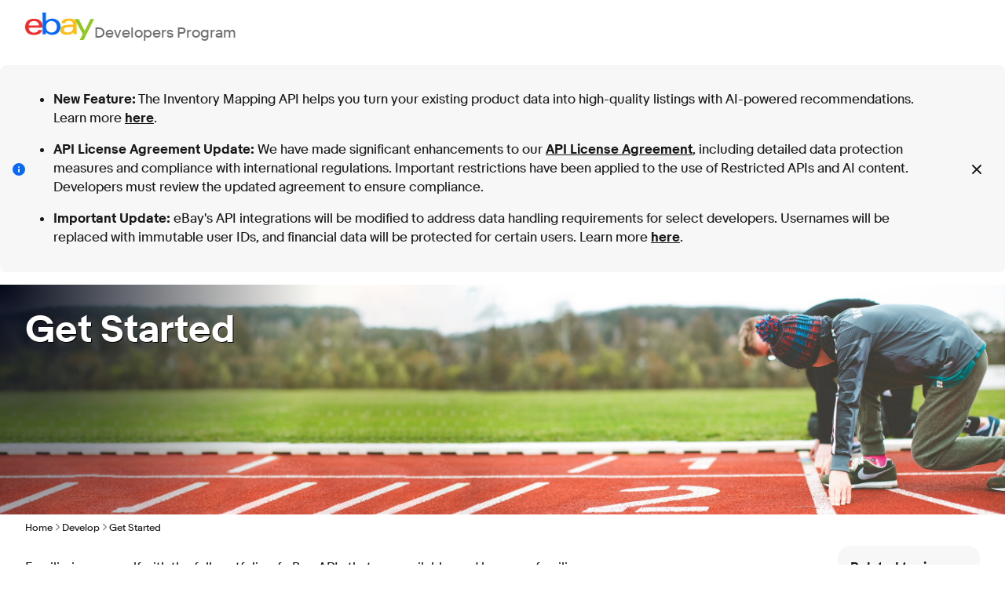

--- FILE ---
content_type: text/html; charset=utf-8
request_url: https://developer.ebay.com/develop/get-started
body_size: 11829
content:
<!DOCTYPE html><html lang=en><head><meta charset=utf-8><meta http-equiv=Cache-Control content="no-cache, no-store, must-revalidate"><meta http-equiv=Pragma content=no-cache><meta http-equiv=Expires content=0><meta name=viewport content=initial-scale=1.0,user-scalable=no,maximum-scale=1,width=device-width><title>Get Started | eBay Developers Program</title><link rel="dns-prefetch" href="//ir.ebaystatic.com"><link rel="dns-prefetch" href="//secureir.ebaystatic.com"><link rel="dns-prefetch" href="//i.ebayimg.com"><link rel="dns-prefetch" href="//rover.ebay.com"><script>$ssgST=new Date().getTime();</script><!--M#s0-1-10--><noscript></noscript><!--M/--><script type="text/javascript"  data-inlinepayload='{"loggerProps":{"serviceName":"edpweb","serviceConsumerId":"urn:ebay-marketplace-consumerid:afb8231a-61a9-42d1-bbfe-eae98e311b0b","serviceVersion":"edpweb-7.9.2_20260114232202264","siteId":0,"environment":"production","captureUncaught":true,"captureUnhandledRejections":true,"endpoint":"https://svcs.ebay.com/","pool":"r1edpweb2cont"}}'>(()=>{"use strict";const e={unstructured:{message:"string"},event:{kind:"string",detail:"string"},exception:{"exception.type":"string","exception.message":"string","exception.stacktrace":"string","exception.url":"string"}},t=JSON.parse('{"logs":"https://ir.ebaystatic.com/cr/ebay-rum/cdn-assets/logs.5b92558a43dffd30afb9.bundle.js","metrics":"https://ir.ebaystatic.com/cr/ebay-rum/cdn-assets/metrics.5b92558a43dffd30afb9.bundle.js"}');const r=async e=>{let r=2;const n=async()=>{let o;r--;try{o=await import(t[e])}catch(e){if(r>0)return console.error("@ebay/rum-web failed to lazy load module; retrying",e),n();throw console.error("@ebay/rum-web failed to lazy load module; fatal",e),e}return function(e,t){if("object"!=typeof(r=e)||null===r||Array.isArray(r)||e.key!==t||void 0===e.factory)throw new Error("Invalid module loaded");var r}(o,e),o};return n()},n=(e,t)=>{const r="undefined"!=typeof window?window.location.href:"/index.js";return{type:"exception","exception.context":t||"","exception.type":e?.name||"","exception.message":e?.message||"","exception.stacktrace":e?.stack||"","exception.url":r}},o=(e,t,n)=>{let o=!1;const i=[];let a=e=>{o?(e=>{console.warn("Logger failed initialization (see earlier error logs) — failed to send log: ",e)})(e):i.push(e)};return n({event:"Preload",value:a}),r("logs").then((r=>{const{factory:n}=r;return n(e,t)})).then((e=>{a=e,n({event:"Complete",value:a}),i.forEach((e=>a(e))),i.length=0})).catch((e=>{console.error(e.message),o=!0,n({event:"Error",value:e}),i.forEach((e=>a(e))),i.length=0})),t=>{((e,t)=>"shouldIgnore"in e&&void 0!==e.shouldIgnore?e.shouldIgnore(t):"ignoreList"in e&&void 0!==e.ignoreList&&((e,t)=>null!==Object.values(e).filter(Boolean).join(" ").match(t))(t,e.ignoreList))(e,t)||a(t)}},i=e=>({log:t=>e({type:"unstructured",message:t}),error:(t,r)=>e(n(t,r)),event:t=>e(t)}),a="@ebay/rum/request-status",s=Symbol.for("@ebay/rum/logger"),c=Symbol.for("@ebay/rum/meter"),l=e=>{window.dispatchEvent(new CustomEvent("@ebay/rum/ack-status",{detail:e}))};function u(e,t){!1===e&&new Error(`RUM_INLINE_ERR_CODE: ${t}`)}(t=>{const u=(()=>{let e={status:"Initialize"};const t=()=>l(e);return window.addEventListener(a,t),{updateInlinerState:t=>{e=t,l(e)},dispose:()=>window.removeEventListener(a,t)}})();try{const a=((t,r=(()=>{}))=>{if((e=>{if(!e.endpoint)throw new Error('Unable to initialize logger. "endpoint" is a required property in the input object.');if(!e.serviceName)throw new Error('Unable to initialize logger. "serviceName" is a required property in the input object.');if(e.customSchemas&&!e.namespace)throw new Error('Unable to initialize logger. "namespace" is a required property in the input object if you provide customeSchemas.')})(t),"undefined"==typeof window)return{...i((()=>{})),noop:!0};const a={...t.customSchemas,...e},s=o((e=>{return"ignoreList"in e?{...e,ignoreList:(t=e.ignoreList,new RegExp(t.map((e=>`(${e})`)).join("|"),"g"))}:e;var t})(t),a,r);return t.captureUncaught&&(e=>{window.addEventListener("error",(t=>{if(t.error instanceof Error){const r=n(t.error,"Uncaught Error Handler");e(r)}}))})(s),t.captureUnhandledRejections&&(e=>{window.addEventListener("unhandledrejection",(t=>{if(t.reason instanceof Error){const r=n(t.reason,"Unhandled Rejection Handler");e(r)}}))})(s),i(s)})(t.loggerProps,(e=>t=>{if("Error"===t.event)return((e,t)=>{e.updateInlinerState({status:"Failure",error:t.value})})(e,t);var r;e.updateInlinerState({status:(r=t.event,"Complete"===r?"Success":r),logger:i(t.value)})})(u));t.onLoggerLoad&&t.onLoggerLoad(a),window[s]=a,(async e=>{const{enableWebVitals:t,enableMetrics:n}=e.options??{};if(!t&&!n)return;const o=await(async e=>{try{const t=await r("metrics"),{factory:n}=t,{initializeWebVitals:o,initializeMeter:i}=n,{meter:a,flushAndShutdownOnce:s}=i(e);return e.options?.enableWebVitals&&o(a),{meter:a,flushAndShutdownOnce:s}}catch(e){return console.error("[initializeMeterAsync] Failed to initialize metrics:",e),null}})({...e.loggerProps,options:{enableWebVitals:t}}),i=null===o?new Error("initializeMeterAsync failed"):void 0;e.onMeterLoad?.(o,i),window[c]=o})(t)}catch(e){u.updateInlinerState({status:"Failure",error:e})}})({onLoggerLoad:()=>{},...(()=>{u(null!==document.currentScript,1);const e=document.currentScript.dataset.inlinepayload;return u(void 0!==e,2),JSON.parse(e)})()})})();</script><!--M#s0-1-11--><script id=ebay-rum></script><!--M/--><link rel="stylesheet" href="https://ir.ebaystatic.com/rs/c/cms-base-page-ewFRsmy8.css"><script>
            (async function () {
                var scriptEle = document.createElement("script");
                scriptEle.defer = true;
                scriptEle.setAttribute("type", "text/javascript");
                // always load the latest script (enable browser cache for one hour)
                scriptEle.src =
                    "https://ir.ebaystatic.com/rs/c/9527tracking/surface_agent.latest.js" +
                    "?ts=" +
                    parseInt(new Date().getTime() / 3600000, 10);
                window.addEventListener("load", function () {
                    window._eaTrks = [];
                    function _eaTrackFunc() {
                        window._eaTrks.push(arguments);
                    }
                    _eaTrackFunc("config", "eventFamily", "AUTO_TRACKING");
                    _eaTrackFunc("start");
                    document.body.appendChild(scriptEle);

                    const CONTENT_OFFSET = 33; // px
                    const UPDATE_DELAY = 100; // ms

                    const stickyContainer =
                        document.querySelector(".sticky-container");
                    const root = document.documentElement;

                    if (stickyContainer) {
                        let resizeTimeout;

                        const updateOffsets = () => {
                            clearTimeout(resizeTimeout);
                            resizeTimeout = setTimeout(() => {
                                requestAnimationFrame(() => {
                                    try {
                                        const height =
                                            stickyContainer.getBoundingClientRect()
                                                .height;
                                        root.style.setProperty(
                                            "--tabs-offset",
                                            `${height}px`,
                                        );
                                        root.style.setProperty(
                                            "--content-offset",
                                            `calc(${height}px + ${CONTENT_OFFSET}px)`,
                                        );
                                    } catch (error) {
                                        console.error(
                                            "Error updating sticky container height:",
                                            error,
                                        );
                                    }
                                });
                            }, UPDATE_DELAY);
                        };

                        const setupBannerObserver = () => {
                            const bannerElement =
                                document.querySelector(".app-banner");
                            if (!bannerElement) return;

                            const observer = new MutationObserver(
                                (mutations) => {
                                    for (const mutation of mutations) {
                                        if (
                                            mutation.type === "attributes" &&
                                            mutation.attributeName ===
                                                "class" &&
                                            bannerElement.classList.contains(
                                                "hidden",
                                            )
                                        ) {
                                            updateOffsets();
                                            break;
                                        }
                                    }
                                },
                            );

                            observer.observe(bannerElement, {
                                attributes: true,
                                attributeFilter: ["class"],
                            });

                            return observer;
                        };

                        // Setup events and observers
                        const observer = setupBannerObserver();
                        updateOffsets();

                        window.addEventListener("load", updateOffsets);
                        window.addEventListener("resize", updateOffsets);

                        // Cleanup on component unmount (if applicable)
                        return () => {
                            observer?.disconnect();
                            window.removeEventListener("load", updateOffsets);
                            window.removeEventListener("resize", updateOffsets);
                            clearTimeout(resizeTimeout);
                        };
                    }
                });
            })();
        </script></head><body class="_edp "><a href=#mainContent class=clipped>Skip to main content</a><div class=page-grid-container><div class="page-grid default-page"><!--M#s0-1-27--><header class=app-header aria-label="Site header"><nav class=site-nav aria-label="Site navigation"><input id=main-menu-state type=checkbox aria-hidden=true><label class=main-menu-btn for=main-menu-state><span class=main-menu-btn-icon aria-role=button aria-label=Menu></span></label><a class=logo href="/" aria-label="Go to the eBay Developers Program home page"><svg width=88 height=35.2 viewBox="0 0 200 80" fill=none aria-hidden=true><path d="M39.9262 37.4821C39.4852 28.0815 32.6934 24.641 25.4574 24.6819C17.6606 24.7245 11.4508 28.7106 10.4033 37.6492L39.9262 37.4821ZM10.2197 44.3156C10.8164 53.4132 17.118 58.7557 25.7541 58.7082C31.7344 58.6738 37.041 56.2114 38.7902 50.9049L49.1279 50.8475C47.182 61.608 35.7656 65.3205 25.9393 65.3729C8.05081 65.4728 0.0704767 55.6773 -0.00329375 42.3971C-0.085261 27.7718 8.05736 18.1139 25.841 18.0123C39.9852 17.9337 50.3951 25.275 50.4852 41.4256L50.5016 44.0878L10.2197 44.3156Z" fill=#F02D2D /><path d="M76.3025 58.2397C85.627 58.1873 91.9467 51.444 91.8893 41.3323C91.832 31.2205 85.4189 24.546 76.1156 24.5985C66.8123 24.6509 60.4713 31.3942 60.5271 41.5059C60.5828 51.6176 67.0418 58.2905 76.3025 58.2397ZM50.25 0.243203L60.2762 0.1875L60.4156 25.3668C65.2975 19.4885 72.0549 17.7486 78.7221 17.7093C89.8975 17.6487 102.348 25.1113 102.44 41.3896C102.514 54.9713 92.7008 64.9929 78.7975 65.0699C71.4812 65.1125 64.6598 62.5387 60.4074 57.4009C60.4183 59.4427 60.3143 61.4834 60.0959 63.5135L50.2697 63.5692C50.4172 60.4318 50.5729 56.4196 50.5549 53.2117L50.25 0.243203Z" fill=#0968F6 /><path d="M126.692 42.3396C117.597 42.6935 111.963 44.3531 111.995 50.3395C112.017 54.2142 115.176 58.3984 122.979 58.3526C133.495 58.2952 139.087 52.5267 139.035 43.1342V42.0906C135.343 42.1234 130.774 42.1791 126.692 42.3396ZM149.123 54.6369C149.14 57.5498 149.24 60.4332 149.504 62.9923L140.179 63.0447C139.936 60.9646 139.813 58.8723 139.81 56.7781C134.807 63.0038 128.813 64.8207 120.494 64.8682C108.146 64.937 101.502 58.4541 101.459 50.913C101.399 39.9936 110.367 36.0878 125.974 35.6471C130.236 35.5291 135.038 35.4833 138.999 35.4571V34.4134C138.956 27.1016 134.245 24.1166 126.123 24.1625C120.09 24.1969 115.684 26.7199 115.217 31.0434L104.669 31.1008C105.727 20.3436 117.013 17.5535 126.956 17.5027C138.863 17.4372 148.933 21.6116 149.002 34.2005L149.123 54.6369Z" fill=#FFBD14 /><path d="M150.719 32.7192L143.342 19.0196L155.07 18.954L172.429 53.231L189.36 18.7935L199.993 18.7148L169.325 79.7439L158.096 79.8078L166.919 62.8544L150.711 32.7208" fill=#92C821 /></svg><span>Developers Program</span></a><ul id=main-menu class="sm sm-edp"><li><a href=/join data-text=Join>Join</a><ul><li><a href=/join/about-the-developers-program>About the Developers Program</a></li><li><a href=/join/benefits>Benefits</a></li><li><a href=/join/policies>Policies</a></li><li><a href=/join/api-license-agreement>API License Agreement</a></li></ul></li><li><a href=/develop data-text=Develops id=developHeader>Develop</a><ul><li><a href=/develop/get-started>Get Started</a><ul><li><a href=/api-docs/static/authorization_guide_landing.html>Authorization</a></li><li><a href=/api-docs/static/ebay-rest-landing.html>Using eBay RESTful APIs</a></li><li><a href=/develop/get-started/api-call-limits>API Call Limits</a></li><li><a href=/develop/get-started/api-deprecation-status>API Deprecations</a></li><li><a href=/develop/get-started/api-status>API Status</a></li></ul></li><li><a href=/develop/selling-apps>Selling Apps</a><ul><li><a href=/develop/selling-apps/listing-management>Listing Management</a></li><li><a href=/develop/selling-apps/listing-metadata>Listing Metadata</a></li><li><a href=/develop/selling-apps/account-management>Account Management</a></li><li><a href=/develop/selling-apps/order-management>Order Management</a></li><li><a href=/develop/selling-apps/offers-and-leads>Offers and Leads</a></li><li><a href=/develop/selling-apps/communication>Communication</a></li><li><a href=/develop/selling-apps/marketing-and-promotions-1>Marketing and Promotions</a></li><li><a href=/develop/selling-apps/analytics-and-reporting>Analytics and Reporting</a></li><li><a href=/develop/selling-apps/other-apis-1>Other APIs</a></li></ul></li><li><a href=/develop/buying-apps>Buying Apps</a><ul><li><a href=/develop/buying-apps/inventory-discovery-and-refresh>Inventory Discovery & Refresh</a></li><li><a href=/develop/buying-apps/marketing-and-discounts>Marketing and Discounts</a></li><li><a href=/develop/buying-apps/marketplace-metadata>Marketplace Metadata</a></li><li><a href=/develop/buying-apps/checkout-bid>Checkout/Bid</a></li><li><a href=/develop/buying-apps/other-apis>Other APIs</a></li></ul></li><li><a href=/develop/application-settings-and-insights>App Settings & Insights</a></li><li><a href=/develop/guides-v2>Guides</a></li><li><a href=/develop/sdks-and-widgets>SDKs & Widgets</a></li><li><a href=/develop/tools>Tools</a><ul><li><a href=/develop/tools/sandbox>eBay Sandbox</a><ul><li><a href=/sandbox/register>Create Test Users</a></li><li><a href=/sandbox/reset-password>Reset Password</a></li><li><a href=/support/api-status/sandbox>Sandbox Status</a></li><li><a href="http://sandbox.ebay.com/" target=_blank aria-label="Open Sandbox in new window/tab">Sandbox Site</a></li></ul></li><li><a href=/my/api_test_tool>API Explorer</a></li><li><a href=/my/graphql_explorer>GraphQL Explorer</a></li><li><a href=/develop/tools/wsdl-pruner>WSDL Pruner</a></li></ul></li></ul></li><li><a href=/grow data-text=Grows>Grow</a><ul><li><a href=/grow/application-growth-check>Application Growth Check</a></li><li><a href=/grow/affiliate-program>Affiliate Program</a></li><li><a href=/grow/loyalty-program>Loyalty Program</a></li><li><a href=/grow/events>Events</a></li><li><a href=/grow/awards>Awards</a></li></ul></li><li><a href=/updates data-text=Updates>Updates</a><ul><li><a href=/updates/api-updates>API Updates</a></li><li><a href=/updates/newsletter>Newsletter</a></li><li><a href=/updates/blog>Blog</a></li></ul></li><li><a href=/support data-text=Support>Support</a><ul><li><a href=/support/api-status>API Status</a></li><li><a href=/support/faq>FAQs</a></li><li><a href=https://community.ebay.com/t5/Developer-Groups/ct-p/developergroup target=_blank aria-label="Open forum in new window/tab">Developer Community Forum</a></li><li><a href=/support/knowledge-base>Knowledge Base</a></li><li><a href=/support/developer-account-support>Developer Account Support</a></li><li><a href=/my/support/tickets>Developer Technical Support</a></li></ul></li><li><a href=/signin aria-label="My Account"><svg class="icon icon--24" focusable=false aria-hidden=true><defs><symbol viewbox="0 0 24 24" id=icon-profile-24><path fill-rule=evenodd clip-rule=evenodd d="M16 10a4 4 0 1 1-8 0 4 4 0 0 1 8 0Zm-2 0a2 2 0 1 1-4 0 2 2 0 0 1 4 0Z"></path><path fill-rule=evenodd clip-rule=evenodd d="M23 12c0 6.075-4.925 11-11 11S1 18.075 1 12 5.925 1 12 1s11 4.925 11 11Zm-6.404 7.74A8.958 8.958 0 0 1 12 21c-1.68 0-3.25-.46-4.596-1.26C8.147 18.177 9.853 17 12 17c2.147 0 3.853 1.177 4.596 2.74Zm1.62-1.231C17.05 16.424 14.704 15 12 15s-5.05 1.424-6.216 3.508a9 9 0 1 1 12.432 0Z"></path></symbol></defs><use href="#icon-profile-24" /></svg></a><ul><li><a href=/my/keys>Application Keysets</a></li><li><a href=/my/auth?env=sandbox&index=0>User Access Tokens</a></li><li><a href=/my/push?env=sandbox&index=0>Alerts and Notifications</a></li><li><a href=/my/profile>Profile &amp; Contacts</a></li></ul></li><li><a aria-label=Search href=/search><svg class="icon icon--24" focusable=false aria-hidden=true><defs><symbol viewbox="0 0 24 24" id=icon-search-24><path d="M3 10a7 7 0 1 1 14 0 7 7 0 0 1-14 0Zm19.703 11.29-5.67-5.67-.008-.003A8.954 8.954 0 0 0 19 10a9 9 0 0 0-9-9 9 9 0 0 0-9 9 9 9 0 0 0 9 9 8.958 8.958 0 0 0 5.66-2.007l5.663 5.717c.19.187.445.292.71.29a1 1 0 0 0 .67-1.71Z"></path></symbol></defs><use href="#icon-search-24" /></svg></a></li></ul></nav></header><!--M/--><!--M#s0-1-28--><div class=app-banner><section aria-labelledby=s0-1-28-@banner-0-status aria-roledescription=Notice class=section-notice id=s0-1-28-banner role=region><div class=section-notice__header id=s0-1-28-@banner-0-status><svg class="icon--information-filled icon icon--16 icon--information-filled" focusable=false aria-label=information role=img><defs><symbol viewbox="0 0 16 16" id=icon-information-filled-16><path d="M8 0a8 8 0 1 0 0 16A8 8 0 0 0 8 0Zm1 11a1 1 0 1 1-2 0V8a1 1 0 0 1 2 0v3ZM8 6a1 1 0 1 1 0-2 1 1 0 0 1 0 2Z"></path></symbol></defs><use href="#icon-information-filled-16" /></svg></div><span class=section-notice__main><!--F#13--><p><div style="font-size: var(--font-size-medium); margin-top: 10px;">   <ul style="list-style-type: disc; padding-left: 20px;">     <li>       <strong>New Feature:</strong> The Inventory Mapping API helps you turn your existing product data into high-quality listings with AI-powered recommendations.       Learn more        <a style="font-size: inherit;" href="https://developer.ebay.com/updates/blog/explore-inventory-mapping-api" target="_blank">         here</a>.     </li>     <li>       <strong>API License Agreement Update:</strong> We have made significant enhancements to our        <a style="font-size: inherit;" href="https://developer.ebay.com/join/api-license-agreement" target="_blank">         API License Agreement</a>, including detailed data protection measures and compliance with international regulations.        Important restrictions have been applied to the use of Restricted APIs and AI content. Developers must review the updated agreement to ensure compliance.     </li>     <li>       <strong>Important Update:</strong> eBay's API integrations will be modified to address data handling requirements for select developers.        Usernames will be replaced with immutable user IDs, and financial data will be protected for certain users.        Learn more  <a style="font-size: inherit;" href="https://developer.ebay.com/api-docs/static/data-handling-update.html" target="_blank">         here</a>.     </li>  </ul> </div></p><!--F/--></span><div class="section-notice__footer"><!--F#18--><button class=icon-btn data-ebayui type=button><!--F#1--><svg class="icon icon--16" focusable=false aria-hidden=true><defs><symbol viewbox="0 0 16 16" id=icon-close-16><path d="M2.293 2.293a1 1 0 0 1 1.414 0L8 6.586l4.293-4.293a1 1 0 1 1 1.414 1.414L9.414 8l4.293 4.293a1 1 0 0 1-1.414 1.414L8 9.414l-4.293 4.293a1 1 0 0 1-1.414-1.414L6.586 8 2.293 3.707a1 1 0 0 1 0-1.414Z"></path></symbol></defs><use href="#icon-close-16" /></svg><!--F/--></button><!--F/--></div></section></div><!--M/--><main id=mainContent class=page-grid tabindex=-1><!--M#s0-1-30-2--><header class="app-hero-banner page-grid" aria-label="Page banner"><img class=banner-img src=/cms/img/develop/get-started-hero-web.jpg id=s0-1-30-2-banner-heroImage alt="Banner image" aria-hidden=true><img class=banner-img-mobile src=/cms/img/develop/get-started-hero-mobile.jpg id=s0-1-30-2-banner-heroImgMobile alt="Banner image" aria-hidden=true><div class="banner-content banner-overlay" id=s0-1-30-2-banner style="color:white"><h1 id=s0-1-30-2-banner-title>Get Started</h1></div></header><!--M/--><!--M#s0-1-30-3--><nav class=app-breadcrumb><ul class=breadcrumb><li><a href="/">Home</a><svg class="icon icon--12" focusable=false aria-hidden=true><defs><symbol viewbox="0 0 12 12" id=icon-chevron-right-12><path fill-rule=evenodd clip-rule=evenodd d="M4.183 10.192a.625.625 0 0 1 0-.884L7.487 6 4.183 2.692a.625.625 0 0 1 .884-.884l3.745 3.75a.625.625 0 0 1 0 .884l-3.745 3.75a.625.625 0 0 1-.884 0Z"></path></symbol></defs><use href="#icon-chevron-right-12" /></svg></li><li><a href=/develop>Develop</a><svg class="icon icon--12" focusable=false aria-hidden=true><use href="#icon-chevron-right-12" /></svg></li><li><span>Get Started</span></li></ul></nav><!--M/--><!--M#s0-1-30-4--><aside class=app-side-nav><div class=mid-menu-div><p class=related-topics id=s0-1-30-4-nav-title>Related topics</p><ul class=mid-menu><li><a id=s0-1-30-4-nav-items[] href=/api-docs/static/gs_ebay-rest-getting-started-landing.html>Get started with eBay APIs</a></li><li><a id=s0-1-30-4-nav-items[] href=/develop/guides>Guides</a></li><li><a id=s0-1-30-4-nav-items[] href=/develop/sdks-and-widgets>SDKs &amp; Widgets</a></li><li><a id=s0-1-30-4-nav-items[] href=/develop/tools>Tools</a></li><li><a id=s0-1-30-4-nav-items[] href=/develop/get-started/api-call-limits>API call limits</a></li><li><a id=s0-1-30-4-nav-items[] href=/updates/api-updates>API updates</a></li><li><a id=s0-1-30-4-nav-items[] href=/support/additional-help-resources>Additional help resources</a></li></ul></div></aside><!--M/--><section class=body-above marko-body=html><div>
<p>Familiarize yourself with the full portfolio of eBay APIs that are available, and become familiar with the necessary actions required to create a developer account, onboard your application, and start making API calls.</p>
</div>
<div></div></section><section class=cards-row><div class="cards page-grid"><!--M#s0-1-30-9[1]--><div class="app-card card card-backdrop"><div class=card-content><div class=card-body><h3 id=s0-1-30-9[1]-card-title>Authorization</h3><p id=s0-1-30-9[1]-card-body>Understand the authorization policy and scope.</p></div><div class="card-footer"><div><a class="fake-btn fake-btn--borderless" href=/api-docs/static/authorization_guide_landing.html data-ebayui id=s0-1-30-9[1]-learn-more><!--F#7-->Learn more<!--F/--></a></div></div></div></div><!--M/--><!--M#s0-1-30-9[2]--><div class="app-card card card-backdrop"><div class=card-content><div class=card-body><h3 id=s0-1-30-9[2]-card-title>Using eBay RESTful APIs</h3><p id=s0-1-30-9[2]-card-body>using eBay RESTful APIs</p></div><div class="card-footer"><div><a class="fake-btn fake-btn--borderless" href=/api-docs/static/ebay-rest-landing.html data-ebayui id=s0-1-30-9[2]-learn-more><!--F#7-->Learn more<!--F/--></a></div></div></div></div><!--M/--><!--M#s0-1-30-9[3]--><div class="app-card card card-backdrop"><div class=card-content><div class=card-body><h3 id=s0-1-30-9[3]-card-title>API Call limits</h3><p id=s0-1-30-9[3]-card-body>Understand the limits of eBay API call usage.</p></div><div class="card-footer"><div><a class="fake-btn fake-btn--borderless" href=/develop/get-started/api-call-limits data-ebayui id=s0-1-30-9[3]-learn-more><!--F#7-->Learn more<!--F/--></a></div></div></div></div><!--M/--><!--M#s0-1-30-9[4]--><div class="app-card card card-backdrop"><div class=card-content><div class=card-body><h3 id=s0-1-30-9[4]-card-title>API Deprecations</h3><p id=s0-1-30-9[4]-card-body>API capabilities that are, or will soon be, deprecated.</p></div><div class="card-footer"><div><a class="fake-btn fake-btn--borderless" href=/develop/get-started/api-deprecation-status data-ebayui id=s0-1-30-9[4]-learn-more><!--F#7-->Learn more<!--F/--></a></div></div></div></div><!--M/--><!--M#s0-1-30-9[5]--><div class="app-card card card-backdrop"><div class=card-content><div class=card-body><h3 id=s0-1-30-9[5]-card-title>API Site Status</h3><p id=s0-1-30-9[5]-card-body>Stay updated on current system issues with eBay APIs.</p></div><div class="card-footer"><div><a class="fake-btn fake-btn--borderless" href=/develop/get-started/api-status data-ebayui id=s0-1-30-9[5]-learn-more><!--F#7-->Learn more<!--F/--></a></div></div></div></div><!--M/--></div></section></main><!--M#s0-1-31--><footer class=app-footer><p><a href=/support/faq>FAQs</a><a href=https://community.ebay.com/t5/Developer-Groups/ct-p/developergroup>Developer Community Forum</a><a href=/my/support/tickets>Developer Technical Support</a><a href=/develop/apis>APIs</a><a class=legal-link href=/join/api-license-agreement>API License Agreement</a></p><p class=copyright>Copyright 1999&#8212;2026 eBay Inc. All rights reserved. <a title="opens in new window or tab" class=legal-link target=_blank href=http://pages.ebay.com/help/policies/user-agreement.html?rt=nc>User agreement</a>,  <a title="opens in new window or tab" class=legal-link target=_blank href=http://pages.ebay.com/help/policies/privacy-policy.html?rt=nc>Privacy policy</a>, <a title="opens in new window or tab" class=legal-link target=_blank href=http://pages.ebay.com/help/account/cookies-web-beacons.html>Cookies</a>.</p></footer><!--M/--><!--M#s0-1-32--><div class="app-mask hidden"><div class=mask></div></div><!--M/--><!--M#s0-1-33--><div class="app-spinner hidden"><span class="progress-spinner progress-spinner--large" role=img aria-label=busy><svg class="icon icon--30" focusable=false aria-hidden=true><defs><symbol viewbox="0 0 24 24" fill=none id=icon-spinner-30><path fill-rule=evenodd clip-rule=evenodd d="M12 2C10.0222 2 8.08879 2.58649 6.4443 3.6853C4.79981 4.78412 3.51809 6.3459 2.76121 8.17317C2.00433 10.0004 1.8063 12.0111 2.19215 13.9509C2.578 15.8907 3.53041 17.6725 4.92894 19.0711C6.32746 20.4696 8.10929 21.422 10.0491 21.8079C11.9889 22.1937 13.9996 21.9957 15.8268 21.2388C17.6541 20.4819 19.2159 19.2002 20.3147 17.5557C21.4135 15.9112 22 13.9778 22 12C22 11.4477 22.4477 11 23 11C23.5523 11 24 11.4477 24 12C24 14.3734 23.2962 16.6935 21.9776 18.6668C20.6591 20.6402 18.7849 22.1783 16.5922 23.0866C14.3995 23.9948 11.9867 24.2324 9.65892 23.7694C7.33115 23.3064 5.19295 22.1635 3.51472 20.4853C1.83649 18.8071 0.693605 16.6689 0.230582 14.3411C-0.232441 12.0133 0.00519943 9.60051 0.913451 7.4078C1.8217 5.21509 3.35977 3.34094 5.33316 2.02236C7.30655 0.703788 9.62663 0 12 0C12.5523 0 13 0.447715 13 1C13 1.55228 12.5523 2 12 2Z" fill="var(--color-spinner-icon-background, #3665F3)"></path><path fill-rule=evenodd clip-rule=evenodd d="M14.1805 1.17194C14.3381 0.642616 14.895 0.341274 15.4243 0.498872C17.3476 1.07149 19.0965 2.11729 20.5111 3.54055C21.9257 4.96382 22.9609 6.71912 23.5217 8.64584C23.6761 9.17611 23.3714 9.73112 22.8411 9.88549C22.3108 10.0399 21.7558 9.73512 21.6015 9.20485C21.134 7.59925 20.2715 6.13651 19.0926 4.95045C17.9138 3.76439 16.4563 2.8929 14.8536 2.41572C14.3243 2.25812 14.0229 1.70126 14.1805 1.17194Z" fill="var(--color-spinner-icon-foreground, #E5E5E5)"></path></symbol></defs><use href="#icon-spinner-30" /></svg></span></div><!--M/--><div class=parent-cs-container><!--M#s0-1-42--><div class=app-feedback><span class=seek-ui-cta><!--F#3--><button class="feedback-button-custom icon-btn" data-ebayui type=button data-click='{"sid":"p3858793.l183380"}' role=button><!--F#1--><svg class="icon icon--24" focusable=false aria-hidden=true><defs><symbol viewbox="0 0 24 24" id=icon-feedback-24><path fill-rule=evenodd clip-rule=evenodd d="M5 1a3 3 0 0 0-3 3v16a3 3 0 0 0 3 3h2a1 1 0 1 0 0-2H5a1 1 0 0 1-1-1V4a1 1 0 0 1 1-1h12a1 1 0 0 1 1 1v3a1 1 0 1 0 2 0V4a3 3 0 0 0-3-3H5Zm1 6a1 1 0 0 1 1-1h7a1 1 0 1 1 0 2H7a1 1 0 0 1-1-1Zm1 3a1 1 0 1 0 0 2h5a1 1 0 1 0 0-2H7Zm-1 5a1 1 0 0 1 1-1h2a1 1 0 1 1 0 2H7a1 1 0 0 1-1-1Zm17.195-4.999a2.75 2.75 0 0 0-3.889 0l-7.344 7.344a2 2 0 0 0-.433.648l-1.217 2.93c-.512 1.236.726 2.474 1.96 1.961l2.932-1.217c.242-.1.462-.247.647-.433l7.344-7.344a2.75 2.75 0 0 0 0-3.889Zm-2.474 1.414a.75.75 0 0 1 1.06 1.06l-7.344 7.345-1.814.753.753-1.813 7.345-7.345Z"></path></symbol></defs><use href="#icon-feedback-24" /></svg><!--F/--></button><!--F/--></span><div data-html2canvas-ignore=true aria-labelledby=s0-1-42-@seek-survey-key-@dialog-@dialog-dialog-title aria-modal=true role=dialog class="lightbox-dialog lightbox-dialog--mask-fade lightbox-dialog--wide" hidden><div class="lightbox-dialog__window lightbox-dialog__window--animate"><!--F#9--><!--F/--><div class="lightbox-dialog__header"><!--F#14--><!--F/--><!--F#15--><h2 class=lightbox-dialog__title id=s0-1-42-@seek-survey-key-@dialog-@dialog-dialog-title><!--F#2--><div><div></div><div style="position: absolute; top: 0px; right: 0px"><button class=icon-btn type=button aria-label="Close Dialog"><svg class="icon icon--16" focusable=false aria-hidden=true><use href="#icon-close-16" /></svg></button></div></div><!--F/--></h2><!--F/--></div><div class="lightbox-dialog__main"><!--F#16--><!--F#1--><!--F#19--><div style=display:none class="seek-ui seek-success-msg"><div style="display: inline-block" class="seek-ui seek-success-check"><span aria-text="" style="display: inline-block; padding-right: 4px"><svg class="seek-ui success-foreground icon icon--24 icon--confirmation-filled" focusable=false aria-hidden=true><defs><symbol viewbox="0 0 24 24" id=icon-confirmation-filled-24><path fill-rule=evenodd clip-rule=evenodd d="M12 0C5.373 0 0 5.373 0 12s5.373 12 12 12 12-5.373 12-12c0-3.183-1.264-6.235-3.515-8.485A11.996 11.996 0 0 0 12 0Zm4.715 10.035A1 1 0 0 0 15.3 8.621l-4.632 4.631-1.962-1.962a1 1 0 0 0-1.414 1.415l2.67 2.669a1 1 0 0 0 1.413 0l5.339-5.339Z"></path></symbol></defs><use href="#icon-confirmation-filled-24" /></svg></span></div><div style="display: inline-block; white-space: preserve-breaks" class=seek-ui-a11ySuccessMsg><!--F#4--><!--F#2--><div><h4 class="survey submission-success-header">Thank you for helping us to improve the eBay developer program.</h4><div class=submission-success-content>While we are not able to respond directly to your comments, we will carefully review them to improve your experience with eBay developer program!</div><div class=submission-success-content><p>If you need help, contact <a href=/my/support/tickets>Developer Technical Support</a>.</p></div></div><!--F/--><!--F/--></div></div><!--F/--><!--F/--><!--F/--></div></div></div></div><!--M/--></div><!--M#s0-1-43--><div aria-modal=false role=dialog class="snackbar-dialog snackbar-dialog--transition" hidden aria-live=polite><div class=snackbar-dialog__window><div class="snackbar-dialog__header"><!--F#14--><!--F/--></div><div class="snackbar-dialog__main"><!--F#16--><!--F#4--><!--F/--><!--F/--></div></div></div><!--M/--><script src="https://ir.ebaystatic.com/rs/c/cms-base-page-p-186Piv.js"></script>
<script>$_mod.ready();</script><script>/* ssgST: excluded from sampling */</script></div></div><script>(window.$ebay||($ebay = {})).tracking={pageId:'3858793',pageName:'EDPWEB_BASE_PAGE'};Object.assign($i18n=window.$i18n||{},{"seekstrings":{"optional":"(Optional)","buttons":{"send_feedback":"Send","close":"Close"},"footer":{"pii_disclaimer":"Please don't include any personal information, such as your name, address, phone or user ID in the fields above.","legal_short_text":"When you select Send, you are giving eBay full rights to use your comments, and agreeing to the User Agreement."},"success":{"thankyou":"Thank you for helping to improve eBay.","thankyou_body":"While we are not able to respond directly to your comments, we will carefully review them to improve your experience with eBay!"},"error":{"page_error":"Please fix the errors highlighted in the fields below:","required_msg":"Please answer this question before sending."},"contact_info":{"country":"Country","firstName":"First name","lastName":"Last name","addr_1":"Street address","addr_2":"Street address 2 (optional)","city":"City","state":"State/Province/Region","zip":"Zip/Postal Code","phone":"Phone"},"survey":{"anonymous":"All responses are anonymous","include_screenshot":"Include screenshot with response","include_screenshot_slow_":"If your device's available internet bandwidth is low, it may take a couple of minutes to capture a screenshot.","include_screenshot_abort":"Abort screenshot","cta":"How are we doing?","try_again":"Please try again."}}});;$MC=(window.$MC||[]).concat({"o":{"l":1,"w":[["s0-1-10",0,{},{"f":1}],["s0-1-11",1,{}],["s0-1-27",2,{"headerViewModel":{"auth":"/my/auth?env=sandbox&index=0","notifications":"/my/push?env=sandbox&index=0","stats":"/my/stats?env=sandbox&index=0","solutionDirectory":"/my/applications/directory","keys":"/my/keys","disableRegistration":false}},{"f":1,"s":{"signedIn":false,"disableRegistration":false},"u":["headername","username"]}],["s0-1-28",3,{"bannerViewModel":{"show_banner":"true","theme":"info","message":"<div style=\"font-size: var(--font-size-medium); margin-top: 10px;\">   <ul style=\"list-style-type: disc; padding-left: 20px;\">     <li>       <strong>New Feature:\u003C/strong> The Inventory Mapping API helps you turn your existing product data into high-quality listings with AI-powered recommendations.       Learn more        <a style=\"font-size: inherit;\" href=\"https://developer.ebay.com/updates/blog/explore-inventory-mapping-api\" target=\"_blank\">         here\u003C/a>.     \u003C/li>     <li>       <strong>API License Agreement Update:\u003C/strong> We have made significant enhancements to our        <a style=\"font-size: inherit;\" href=\"https://developer.ebay.com/join/api-license-agreement\" target=\"_blank\">         API License Agreement\u003C/a>, including detailed data protection measures and compliance with international regulations.        Important restrictions have been applied to the use of Restricted APIs and AI content. Developers must review the updated agreement to ensure compliance.     \u003C/li>     <li>       <strong>Important Update:\u003C/strong> eBay's API integrations will be modified to address data handling requirements for select developers.        Usernames will be replaced with immutable user IDs, and financial data will be protected for certain users.        Learn more  <a style=\"font-size: inherit;\" href=\"https://developer.ebay.com/api-docs/static/data-handling-update.html\" target=\"_blank\">         here\u003C/a>.     \u003C/li>  \u003C/ul> \u003C/div>"}},{"f":1,"s":{"status":"information","message":"<div style=\"font-size: var(--font-size-medium); margin-top: 10px;\">   <ul style=\"list-style-type: disc; padding-left: 20px;\">     <li>       <strong>New Feature:\u003C/strong> The Inventory Mapping API helps you turn your existing product data into high-quality listings with AI-powered recommendations.       Learn more        <a style=\"font-size: inherit;\" href=\"https://developer.ebay.com/updates/blog/explore-inventory-mapping-api\" target=\"_blank\">         here\u003C/a>.     \u003C/li>     <li>       <strong>API License Agreement Update:\u003C/strong> We have made significant enhancements to our        <a style=\"font-size: inherit;\" href=\"https://developer.ebay.com/join/api-license-agreement\" target=\"_blank\">         API License Agreement\u003C/a>, including detailed data protection measures and compliance with international regulations.        Important restrictions have been applied to the use of Restricted APIs and AI content. Developers must review the updated agreement to ensure compliance.     \u003C/li>     <li>       <strong>Important Update:\u003C/strong> eBay's API integrations will be modified to address data handling requirements for select developers.        Usernames will be replaced with immutable user IDs, and financial data will be protected for certain users.        Learn more  <a style=\"font-size: inherit;\" href=\"https://developer.ebay.com/api-docs/static/data-handling-update.html\" target=\"_blank\">         here\u003C/a>.     \u003C/li>  \u003C/ul> \u003C/div>","showBanner":"true"}}],["s0-1-30-2",4,{"heroViewModel":{"graphic":{"tablet":"/cms/img/develop/get-started-hero-tablet.jpg","web":"/cms/img/develop/get-started-hero-web.jpg","mobile":"/cms/img/develop/get-started-hero-mobile.jpg"},"title":"Get Started","short_html":""}},{"f":1,"s":{"textColor":"white","content":"","heroImg":"/cms/img/develop/get-started-hero-web.jpg","heroImgTablet":"/cms/img/develop/get-started-hero-tablet.jpg","heroImgMobile":"/cms/img/develop/get-started-hero-mobile.jpg","title":"Get Started"},"u":["name","version","foregroundHexColor","content_position","buttonColor","buttonHref","buttonText"]}],["s0-1-30-3",5,{"tab":"Get Started","breadCrumbCollection":[{"title":"Home","href":"/"},{"title":"Develop","href":"/develop"}]},{"f":1,"s":{"tab":"Get Started"},"u":["breadcrumbs"]}],["s0-1-30-4",6,{"navViewModel":{"title":"Related topics","items":[{"title":"Get started with eBay APIs","link":"/api-docs/static/gs_ebay-rest-getting-started-landing.html"},{"title":"Guides","link":"/develop/guides"},{"title":"SDKs & Widgets","link":"/develop/sdks-and-widgets"},{"title":"Tools","link":"/develop/tools"},{"title":"API call limits","link":"/develop/get-started/api-call-limits"},{"title":"API updates","link":"/updates/api-updates"},{"title":"Additional help resources","link":"/support/additional-help-resources"}]}},{"f":1}],["s0-1-30-9[1]",7,{"cardViewModel":{"title":"Authorization","body":"Understand the authorization policy and scope.","ctaLabel":"","ctaUrl":"","learnMoreLabel":"Learn more","learnMoreUrl":"/api-docs/static/authorization_guide_landing.html"}},{"f":1}],["s0-1-30-9[2]",7,{"cardViewModel":{"title":"Using eBay RESTful APIs","body":"using eBay RESTful APIs","ctaLabel":"","ctaUrl":"","learnMoreLabel":"Learn more","learnMoreUrl":"/api-docs/static/ebay-rest-landing.html"}},{"f":1}],["s0-1-30-9[3]",7,{"cardViewModel":{"title":"API Call limits","body":"Understand the limits of eBay API call usage.","ctaLabel":"","ctaUrl":"","learnMoreLabel":"Learn more","learnMoreUrl":"/develop/get-started/api-call-limits"}},{"f":1}],["s0-1-30-9[4]",7,{"cardViewModel":{"title":"API Deprecations","body":"API capabilities that are, or will soon be, deprecated.","ctaLabel":"","ctaUrl":"","learnMoreLabel":"Learn more","learnMoreUrl":"/develop/get-started/api-deprecation-status"}},{"f":1}],["s0-1-30-9[5]",7,{"cardViewModel":{"title":"API Site Status","body":"Stay updated on current system issues with eBay APIs.","ctaLabel":"","ctaUrl":"","learnMoreLabel":"Learn more","learnMoreUrl":"/develop/get-started/api-status"}},{"f":1}],["s0-1-31",8,{},{"f":1,"s":{},"u":["model"]}],["s0-1-32",9,{},{"f":1,"s":{"hidden":true}}],["s0-1-33",10,{"showSpinnerEvent":"showWindowSpinner","hideSpinnerEvent":"hideWindowSpinner"},{"f":1,"s":{"hidden":true,"showSpinnerEvent":"showWindowSpinner","hideSpinnerEvent":"hideWindowSpinner"}}],["s0-1-42",11,{"pageId":"3858793","surveyHost":"https://www.ebay.com"},{"f":1,"s":{"pageTitle":"Home Page","pageURL":"/","pageBreadcrumb":""}}],["s0-1-43",12,{},{"f":1,"s":{"showSnackbar":false}}]],"t":["jz9nQtN","ajShZgo","xW58_fy","hgRL5T1","UrSRtlb","LhW7ctV","kFoncVM","Yb8vLNo","fJ6kBCY","eGD_Vpk","ZxdiyZg","CMTW_pO","ipGK15f"]},"$$":[{"l":["w",2,3,"s","headerViewModel"],"r":["w",2,2,"headerViewModel"]},{"l":["w",5,3,"s","breadCrumbCollection"],"r":["w",5,2,"breadCrumbCollection"]}]})</script></body></html><!-- RcmdId EDPWEB_BASE_PAGE,RlogId t6favpfg4dlkr%3D9%60bwt%60d5%60jhs.3%6004%3Cd0%3A20*w%60ut4%3C%2Bak%7Dd%3F-19be2b64eff-0x2302 --><!-- SiteId: 0, Environment: production, AppName: edpweb, PageId: 3858793 --><script type="text/javascript">(function(scope){var CosHeaders={"X_EBAY_C_TRACKING":"guid=e2b64f1019b0aab192382e96ffffefdb,pageid=3858793,cobrandId=0"};scope.cosHeadersInfo={getCosHeaders:function(){return CosHeaders;},getTrackingHeaders:function(){return CosHeaders.X_EBAY_C_TRACKING;}};})(window)</script>

--- FILE ---
content_type: text/css
request_url: https://ir.ebaystatic.com/rs/c/cms-base-page-ewFRsmy8.css
body_size: 24664
content:
body{background-color:var(--color-background-primary);color:var(--color-foreground-primary);font-family:Market Sans,Arial,sans-serif;font-size:var(--font-size-body);line-height:var(--font-line-height-default);-webkit-text-size-adjust:100%}button{font-family:inherit}fieldset{border:0;padding:0}legend{margin-bottom:var(--spacing-100)}a{color:var(--color-foreground-link-primary)}a:visited{color:var(--color-foreground-link-visited)}a:hover{color:var(--color-foreground-secondary)}a:not([href]),a[aria-disabled="true"]{color:var(--color-foreground-disabled)}:root{--page-grid-number-cols:8;--page-grid-outside-margins:16px;--page-grid-column-gaps:var(--spacing-100);--page-grid-row-gaps:var(--spacing-200);--page-grid-column-widths:calc(12.5% - var(--spacing-100)+1px);--page-grid-max-width:1584px;--page-grid-total-max-width:calc(
        var(--page-grid-max-width)+var(--page-grid-outside-margins) * 2)}@media(min-width:512px){:root{--page-grid-number-cols:16;--page-grid-column-gaps:var(--spacing-200);--page-grid-column-widths:calc(6.25% - var(--spacing-200)+1px);--page-grid-outside-margins:32px}}@media(min-width:1280px){:root{--page-grid-outside-margins:48px}}.page-grid-container{box-sizing:border-box;display:block;margin-left:auto;margin-right:auto;max-width:var(--page-grid-max-width);padding-left:var(--page-grid-outside-margins);padding-right:var(--page-grid-outside-margins);position:relative;width:100%}.page-grid{column-gap:var(--page-grid-column-gaps);grid-template-columns:repeat(var(--page-grid-number-cols),var(--page-grid-column-widths));row-gap:var(--page-grid-row-gaps)}.page-grid,.page-grid__subgrid,.subgrid{display:grid}@supports(grid-template-columns:subgrid){.page-grid__subgrid,.subgrid{grid-template-columns:subgrid}}.page-grid-container .nested-grid-container{max-width:100%;padding:0;width:100%}.page-grid--debug{--debug-grid-col-color:pink;--debug-grid-gutter-color:transparent;background:repeating-linear-gradient(90deg,var(--debug-grid-col-color) 0,var(--debug-grid-col-color) var(--page-grid-column-widths),var(--debug-grid-gutter-color) var(--page-grid-column-widths),var(--debug-grid-gutter-color) calc(var(--page-grid-column-widths)+var(--page-grid-column-gaps)))}.container-fluid,.container{margin-right:auto;margin-left:auto}.container-fluid{padding-right:2rem;padding-left:2rem}.row{box-sizing:border-box;display:-webkit-box;display:-ms-flexbox;display:flex;-webkit-box-flex:0;-ms-flex:0 1 auto;flex:0 1 auto;-webkit-box-orient:horizontal;-webkit-box-direction:normal;-ms-flex-direction:row;flex-direction:row;-ms-flex-wrap:wrap;flex-wrap:wrap;margin-right:-0.5rem;margin-left:-0.5rem}.row.reverse{-webkit-box-orient:horizontal;-webkit-box-direction:reverse;-ms-flex-direction:row-reverse;flex-direction:row-reverse}.col.reverse{-webkit-box-orient:vertical;-webkit-box-direction:reverse;-ms-flex-direction:column-reverse;flex-direction:column-reverse}.col-xs,.col-xs-1,.col-xs-2,.col-xs-3,.col-xs-4,.col-xs-5,.col-xs-6,.col-xs-7,.col-xs-8,.col-xs-9,.col-xs-10,.col-xs-11,.col-xs-12,.col-xs-offset-0,.col-xs-offset-1,.col-xs-offset-2,.col-xs-offset-3,.col-xs-offset-4,.col-xs-offset-5,.col-xs-offset-6,.col-xs-offset-7,.col-xs-offset-8,.col-xs-offset-9,.col-xs-offset-10,.col-xs-offset-11,.col-xs-offset-12{box-sizing:border-box;-webkit-box-flex:0;-ms-flex:0 0 auto;flex:0 0 auto;padding-right:.5rem;padding-left:.5rem}.col-xs{-webkit-box-flex:1;-ms-flex-positive:1;flex-grow:1;-ms-flex-preferred-size:0;flex-basis:0;max-width:100%}.col-xs-1{-ms-flex-preferred-size:8.33333333%;flex-basis:8.33333333%;max-width:8.33333333%}.col-xs-2{-ms-flex-preferred-size:16.66666667%;flex-basis:16.66666667%;max-width:16.66666667%}.col-xs-3{-ms-flex-preferred-size:25%;flex-basis:25%;max-width:25%}.col-xs-4{-ms-flex-preferred-size:33.33333333%;flex-basis:33.33333333%;max-width:33.33333333%}.col-xs-5{-ms-flex-preferred-size:41.66666667%;flex-basis:41.66666667%;max-width:41.66666667%}.col-xs-6{-ms-flex-preferred-size:50%;flex-basis:50%;max-width:50%}.col-xs-7{-ms-flex-preferred-size:58.33333333%;flex-basis:58.33333333%;max-width:58.33333333%}.col-xs-8{-ms-flex-preferred-size:66.66666667%;flex-basis:66.66666667%;max-width:66.66666667%}.col-xs-9{-ms-flex-preferred-size:75%;flex-basis:75%;max-width:75%}.col-xs-10{-ms-flex-preferred-size:83.33333333%;flex-basis:83.33333333%;max-width:83.33333333%}.col-xs-11{-ms-flex-preferred-size:91.66666667%;flex-basis:91.66666667%;max-width:91.66666667%}.col-xs-12{-ms-flex-preferred-size:100%;flex-basis:100%;max-width:100%}.col-xs-offset-0{margin-left:0}.col-xs-offset-1{margin-left:8.33333333%}.col-xs-offset-2{margin-left:16.66666667%}.col-xs-offset-3{margin-left:25%}.col-xs-offset-4{margin-left:33.33333333%}.col-xs-offset-5{margin-left:41.66666667%}.col-xs-offset-6{margin-left:50%}.col-xs-offset-7{margin-left:58.33333333%}.col-xs-offset-8{margin-left:66.66666667%}.col-xs-offset-9{margin-left:75%}.col-xs-offset-10{margin-left:83.33333333%}.col-xs-offset-11{margin-left:91.66666667%}.start-xs{-webkit-box-pack:start;-ms-flex-pack:start;justify-content:flex-start;text-align:start}.center-xs{-webkit-box-pack:center;-ms-flex-pack:center;justify-content:center;text-align:center}.end-xs{-webkit-box-pack:end;-ms-flex-pack:end;justify-content:flex-end;text-align:end}.top-xs{-webkit-box-align:start;-ms-flex-align:start;align-items:flex-start}.middle-xs{-webkit-box-align:center;-ms-flex-align:center;align-items:center}.bottom-xs{-webkit-box-align:end;-ms-flex-align:end;align-items:flex-end}.around-xs{-ms-flex-pack:distribute;justify-content:space-around}.between-xs{-webkit-box-pack:justify;-ms-flex-pack:justify;justify-content:space-between}.first-xs{-webkit-box-ordinal-group:0;-ms-flex-order:-1;order:-1}.last-xs{-webkit-box-ordinal-group:2;-ms-flex-order:1;order:1}@media only screen and (min-width:48em){.container{width:49rem}.col-sm,.col-sm-1,.col-sm-2,.col-sm-3,.col-sm-4,.col-sm-5,.col-sm-6,.col-sm-7,.col-sm-8,.col-sm-9,.col-sm-10,.col-sm-11,.col-sm-12,.col-sm-offset-0,.col-sm-offset-1,.col-sm-offset-2,.col-sm-offset-3,.col-sm-offset-4,.col-sm-offset-5,.col-sm-offset-6,.col-sm-offset-7,.col-sm-offset-8,.col-sm-offset-9,.col-sm-offset-10,.col-sm-offset-11,.col-sm-offset-12{box-sizing:border-box;-webkit-box-flex:0;-ms-flex:0 0 auto;flex:0 0 auto;padding-right:.5rem;padding-left:.5rem}.col-sm{-webkit-box-flex:1;-ms-flex-positive:1;flex-grow:1;-ms-flex-preferred-size:0;flex-basis:0;max-width:100%}.col-sm-1{-ms-flex-preferred-size:8.33333333%;flex-basis:8.33333333%;max-width:8.33333333%}.col-sm-2{-ms-flex-preferred-size:16.66666667%;flex-basis:16.66666667%;max-width:16.66666667%}.col-sm-3{-ms-flex-preferred-size:25%;flex-basis:25%;max-width:25%}.col-sm-4{-ms-flex-preferred-size:33.33333333%;flex-basis:33.33333333%;max-width:33.33333333%}.col-sm-5{-ms-flex-preferred-size:41.66666667%;flex-basis:41.66666667%;max-width:41.66666667%}.col-sm-6{-ms-flex-preferred-size:50%;flex-basis:50%;max-width:50%}.col-sm-7{-ms-flex-preferred-size:58.33333333%;flex-basis:58.33333333%;max-width:58.33333333%}.col-sm-8{-ms-flex-preferred-size:66.66666667%;flex-basis:66.66666667%;max-width:66.66666667%}.col-sm-9{-ms-flex-preferred-size:75%;flex-basis:75%;max-width:75%}.col-sm-10{-ms-flex-preferred-size:83.33333333%;flex-basis:83.33333333%;max-width:83.33333333%}.col-sm-11{-ms-flex-preferred-size:91.66666667%;flex-basis:91.66666667%;max-width:91.66666667%}.col-sm-12{-ms-flex-preferred-size:100%;flex-basis:100%;max-width:100%}.col-sm-offset-0{margin-left:0}.col-sm-offset-1{margin-left:8.33333333%}.col-sm-offset-2{margin-left:16.66666667%}.col-sm-offset-3{margin-left:25%}.col-sm-offset-4{margin-left:33.33333333%}.col-sm-offset-5{margin-left:41.66666667%}.col-sm-offset-6{margin-left:50%}.col-sm-offset-7{margin-left:58.33333333%}.col-sm-offset-8{margin-left:66.66666667%}.col-sm-offset-9{margin-left:75%}.col-sm-offset-10{margin-left:83.33333333%}.col-sm-offset-11{margin-left:91.66666667%}.start-sm{-webkit-box-pack:start;-ms-flex-pack:start;justify-content:flex-start;text-align:start}.center-sm{-webkit-box-pack:center;-ms-flex-pack:center;justify-content:center;text-align:center}.end-sm{-webkit-box-pack:end;-ms-flex-pack:end;justify-content:flex-end;text-align:end}.top-sm{-webkit-box-align:start;-ms-flex-align:start;align-items:flex-start}.middle-sm{-webkit-box-align:center;-ms-flex-align:center;align-items:center}.bottom-sm{-webkit-box-align:end;-ms-flex-align:end;align-items:flex-end}.around-sm{-ms-flex-pack:distribute;justify-content:space-around}.between-sm{-webkit-box-pack:justify;-ms-flex-pack:justify;justify-content:space-between}.first-sm{-webkit-box-ordinal-group:0;-ms-flex-order:-1;order:-1}.last-sm{-webkit-box-ordinal-group:2;-ms-flex-order:1;order:1}}@media only screen and (min-width:64em){.container{width:65rem}.col-md,.col-md-1,.col-md-2,.col-md-3,.col-md-4,.col-md-5,.col-md-6,.col-md-7,.col-md-8,.col-md-9,.col-md-10,.col-md-11,.col-md-12,.col-md-offset-0,.col-md-offset-1,.col-md-offset-2,.col-md-offset-3,.col-md-offset-4,.col-md-offset-5,.col-md-offset-6,.col-md-offset-7,.col-md-offset-8,.col-md-offset-9,.col-md-offset-10,.col-md-offset-11,.col-md-offset-12{box-sizing:border-box;-webkit-box-flex:0;-ms-flex:0 0 auto;flex:0 0 auto;padding-right:.5rem;padding-left:.5rem}.col-md{-webkit-box-flex:1;-ms-flex-positive:1;flex-grow:1;-ms-flex-preferred-size:0;flex-basis:0;max-width:100%}.col-md-1{-ms-flex-preferred-size:8.33333333%;flex-basis:8.33333333%;max-width:8.33333333%}.col-md-2{-ms-flex-preferred-size:16.66666667%;flex-basis:16.66666667%;max-width:16.66666667%}.col-md-3{-ms-flex-preferred-size:25%;flex-basis:25%;max-width:25%}.col-md-4{-ms-flex-preferred-size:33.33333333%;flex-basis:33.33333333%;max-width:33.33333333%}.col-md-5{-ms-flex-preferred-size:41.66666667%;flex-basis:41.66666667%;max-width:41.66666667%}.col-md-6{-ms-flex-preferred-size:50%;flex-basis:50%;max-width:50%}.col-md-7{-ms-flex-preferred-size:58.33333333%;flex-basis:58.33333333%;max-width:58.33333333%}.col-md-8{-ms-flex-preferred-size:66.66666667%;flex-basis:66.66666667%;max-width:66.66666667%}.col-md-9{-ms-flex-preferred-size:75%;flex-basis:75%;max-width:75%}.col-md-10{-ms-flex-preferred-size:83.33333333%;flex-basis:83.33333333%;max-width:83.33333333%}.col-md-11{-ms-flex-preferred-size:91.66666667%;flex-basis:91.66666667%;max-width:91.66666667%}.col-md-12{-ms-flex-preferred-size:100%;flex-basis:100%;max-width:100%}.col-md-offset-0{margin-left:0}.col-md-offset-1{margin-left:8.33333333%}.col-md-offset-2{margin-left:16.66666667%}.col-md-offset-3{margin-left:25%}.col-md-offset-4{margin-left:33.33333333%}.col-md-offset-5{margin-left:41.66666667%}.col-md-offset-6{margin-left:50%}.col-md-offset-7{margin-left:58.33333333%}.col-md-offset-8{margin-left:66.66666667%}.col-md-offset-9{margin-left:75%}.col-md-offset-10{margin-left:83.33333333%}.col-md-offset-11{margin-left:91.66666667%}.start-md{-webkit-box-pack:start;-ms-flex-pack:start;justify-content:flex-start;text-align:start}.center-md{-webkit-box-pack:center;-ms-flex-pack:center;justify-content:center;text-align:center}.end-md{-webkit-box-pack:end;-ms-flex-pack:end;justify-content:flex-end;text-align:end}.top-md{-webkit-box-align:start;-ms-flex-align:start;align-items:flex-start}.middle-md{-webkit-box-align:center;-ms-flex-align:center;align-items:center}.bottom-md{-webkit-box-align:end;-ms-flex-align:end;align-items:flex-end}.around-md{-ms-flex-pack:distribute;justify-content:space-around}.between-md{-webkit-box-pack:justify;-ms-flex-pack:justify;justify-content:space-between}.first-md{-webkit-box-ordinal-group:0;-ms-flex-order:-1;order:-1}.last-md{-webkit-box-ordinal-group:2;-ms-flex-order:1;order:1}}@media only screen and (min-width:75em){.container{width:76rem}.col-lg,.col-lg-1,.col-lg-2,.col-lg-3,.col-lg-4,.col-lg-5,.col-lg-6,.col-lg-7,.col-lg-8,.col-lg-9,.col-lg-10,.col-lg-11,.col-lg-12,.col-lg-offset-0,.col-lg-offset-1,.col-lg-offset-2,.col-lg-offset-3,.col-lg-offset-4,.col-lg-offset-5,.col-lg-offset-6,.col-lg-offset-7,.col-lg-offset-8,.col-lg-offset-9,.col-lg-offset-10,.col-lg-offset-11,.col-lg-offset-12{box-sizing:border-box;-webkit-box-flex:0;-ms-flex:0 0 auto;flex:0 0 auto;padding-right:.5rem;padding-left:.5rem}.col-lg{-webkit-box-flex:1;-ms-flex-positive:1;flex-grow:1;-ms-flex-preferred-size:0;flex-basis:0;max-width:100%}.col-lg-1{-ms-flex-preferred-size:8.33333333%;flex-basis:8.33333333%;max-width:8.33333333%}.col-lg-2{-ms-flex-preferred-size:16.66666667%;flex-basis:16.66666667%;max-width:16.66666667%}.col-lg-3{-ms-flex-preferred-size:25%;flex-basis:25%;max-width:25%}.col-lg-4{-ms-flex-preferred-size:33.33333333%;flex-basis:33.33333333%;max-width:33.33333333%}.col-lg-5{-ms-flex-preferred-size:41.66666667%;flex-basis:41.66666667%;max-width:41.66666667%}.col-lg-6{-ms-flex-preferred-size:50%;flex-basis:50%;max-width:50%}.col-lg-7{-ms-flex-preferred-size:58.33333333%;flex-basis:58.33333333%;max-width:58.33333333%}.col-lg-8{-ms-flex-preferred-size:66.66666667%;flex-basis:66.66666667%;max-width:66.66666667%}.col-lg-9{-ms-flex-preferred-size:75%;flex-basis:75%;max-width:75%}.col-lg-10{-ms-flex-preferred-size:83.33333333%;flex-basis:83.33333333%;max-width:83.33333333%}.col-lg-11{-ms-flex-preferred-size:91.66666667%;flex-basis:91.66666667%;max-width:91.66666667%}.col-lg-12{-ms-flex-preferred-size:100%;flex-basis:100%;max-width:100%}.col-lg-offset-0{margin-left:0}.col-lg-offset-1{margin-left:8.33333333%}.col-lg-offset-2{margin-left:16.66666667%}.col-lg-offset-3{margin-left:25%}.col-lg-offset-4{margin-left:33.33333333%}.col-lg-offset-5{margin-left:41.66666667%}.col-lg-offset-6{margin-left:50%}.col-lg-offset-7{margin-left:58.33333333%}.col-lg-offset-8{margin-left:66.66666667%}.col-lg-offset-9{margin-left:75%}.col-lg-offset-10{margin-left:83.33333333%}.col-lg-offset-11{margin-left:91.66666667%}.start-lg{-webkit-box-pack:start;-ms-flex-pack:start;justify-content:flex-start;text-align:start}.center-lg{-webkit-box-pack:center;-ms-flex-pack:center;justify-content:center;text-align:center}.end-lg{-webkit-box-pack:end;-ms-flex-pack:end;justify-content:flex-end;text-align:end}.top-lg{-webkit-box-align:start;-ms-flex-align:start;align-items:flex-start}.middle-lg{-webkit-box-align:center;-ms-flex-align:center;align-items:center}.bottom-lg{-webkit-box-align:end;-ms-flex-align:end;align-items:flex-end}.around-lg{-ms-flex-pack:distribute;justify-content:space-around}.between-lg{-webkit-box-pack:justify;-ms-flex-pack:justify;justify-content:space-between}.first-lg{-webkit-box-ordinal-group:0;-ms-flex-order:-1;order:-1}.last-lg{-webkit-box-ordinal-group:2;-ms-flex-order:1;order:1}}.flex-center{-webkit-justify-content:center !important;justify-content:center !important;-webkit-align-items:center !important;align-items:center !important}.flex-center__x{-webkit-justify-content:center !important;justify-content:center !important}.flex-center__y{-webkit-align-items:center !important;align-items:center !important}.flex-column__lg,.flex-column__md,.flex-column__sm{display:none !important}.flex-column{-webkit-flex-direction:column;flex-direction:column}@media(max-width:48em){.flex-column__xs{-webkit-flex-direction:column;flex-direction:column}}@media(min-width:48em) and (max-width:64em){.flex-column__sm{-webkit-flex-direction:column;flex-direction:column}}@media(min-width:64em) and (max-width:75em){.flex-column__md{-webkit-flex-direction:column;flex-direction:column}}@media(min-width:75em){.flex-column__lg{-webkit-flex-direction:column;flex-direction:column}}@media(max-width:48em){.hidden-xs{display:none !important}}@media(min-width:48em) and (max-width:64em){.hidden-sm{display:none !important}}@media(min-width:64em) and (max-width:75em){.hidden-md{display:none !important}}@media(min-width:75em){.hidden-lg{display:none !important}}.visible-xs-block{display:none !important}@media(max-width:48em){.visible-xs-block{display:block !important}}.visible-sm-block{display:none !important}@media(min-width:48em) and (max-width:64em){.visible-sm-block{display:block !important}}.visible-md-block{display:none !important}@media(min-width:64em) and (max-width:75em){.visible-md-block{display:block !important}}.visible-lg-block{display:none !important}@media(min-width:75em){.visible-lg-block{display:block !important}}.visible-xs-inline-block{display:none !important}@media(max-width:48em){.visible-xs-inline-block{display:inline-block !important}}.visible-sm-inline-block{display:none !important}@media(min-width:48em) and (max-width:64em){.visible-sm-inline-block{display:inline-block !important}}.visible-md-inline-block{display:none !important}@media(min-width:64em) and (max-width:75em){.visible-md-inline-block{display:inline-block !important}}.visible-lg-inline-block{display:none !important}@media(min-width:75em){.visible-lg-inline-block{display:inline-block !important}}.visible-xs-inline{display:none !important}@media(max-width:48em){.visible-xs-inline{display:inline !important}}.visible-sm-inline{display:none !important}@media(min-width:48em) and (max-width:64em){.visible-sm-inline{display:inline !important}}.visible-md-inline{display:none !important}@media(min-width:64em) and (max-width:75em){.visible-md-inline{display:inline !important}}.visible-lg-inline{display:none !important}@media(min-width:75em){.visible-lg-inline{display:inline !important}}.visible-xs{display:none !important}@media(max-width:48em){.visible-xs{display:-webkit-flex !important;display:flex !important}}.visible-sm{display:none !important}@media(min-width:48em) and (max-width:64em){.visible-sm{display:-webkit-flex !important;display:flex !important}}.visible-md{display:none !important}@media(min-width:64em) and (max-width:75em){.visible-md{display:-webkit-flex !important;display:flex !important}}.visible-lg{display:none !important}@media(min-width:75em){.visible-lg{display:-webkit-flex !important;display:flex !important}}@font-face{font-display:swap;font-family:Market Sans;font-style:normal;font-weight:400;src:url('https://ir.ebaystatic.com/cr/v/c1/market-sans/v2.0/MarketSans-Regular-WebS.woff2') format("woff2")}@font-face{font-display:swap;font-family:Market Sans;font-style:normal;font-weight:700;src:url('https://ir.ebaystatic.com/cr/v/c1/market-sans/v2.0/MarketSans-Bold-WebS.woff2') format("woff2")}.clearfix:after,.clearfix:before{content:" ";display:table;line-height:0}.clearfix:after{clear:both}.clipped{border:0;clip-path:inset(50%);height:1px;overflow:hidden;padding:0;position:absolute;white-space:nowrap;width:1px}.clipped--stealth:focus{clip-path:none;height:auto;overflow:visible;white-space:normal;width:auto}.image-stretch{height:auto;width:100%}.image-scale{height:auto;max-width:100%}.image-center{display:table-cell;text-align:center;vertical-align:middle}.image-center img{max-height:100%;max-width:100%}.image-treatment{align-items:center;border-radius:8px;display:flex;justify-content:center;overflow:hidden;position:relative}.image-treatment:after{background:rgba(0,0,0,0.05);content:"";display:block;inset:0;pointer-events:none;position:absolute}.image-treatment>img{display:inline-block;max-height:100%;max-width:100%;object-fit:contain}.image-treatment-large{align-items:center;border-radius:16px;display:flex;justify-content:center;overflow:hidden;position:relative}.image-treatment-large:after{background:rgba(0,0,0,0.05);content:"";display:block;inset:0;pointer-events:none;position:absolute}.image-treatment-large>img{display:inline-block;max-height:100%;max-width:100%;object-fit:contain}.image-disabled{filter:var(--color-media-disabled-filter)}.text-truncate{overflow:hidden;text-overflow:ellipsis;white-space:nowrap}.scrollbars-permanent{scroll-behavior:smooth;scroll-snap-type:proximity;scroll-snap-type:x proximity}.scrollbars-permanent::-webkit-scrollbar{background-color:var(--color-state-layer-focus);border-radius:12px}.scrollbars-permanent::-webkit-scrollbar:vertical{width:6px}.scrollbars-permanent::-webkit-scrollbar:horizontal{height:6px}.scrollbars-permanent::-webkit-scrollbar-thumb{background-color:var(--color-foreground-secondary);border-color:transparent;border-radius:12px;border-right-style:inset;box-shadow:none}svg.icon{display:inline-block;fill:currentColor;pointer-events:none;stroke:currentColor;stroke-width:0;vertical-align:middle}svg.icon--12,svg.icon--12-fit{height:12px;width:12px}svg.icon--16,svg.icon--16-fit{height:16px;width:16px}svg.icon--18,svg.icon--18-fit{height:18px;width:18px}svg.icon--20,svg.icon--20-fit{height:20px;width:20px}svg.icon--24,svg.icon--24-fit{height:24px;width:24px}svg.icon--30,svg.icon--30-fit{height:30px;width:30px}svg.icon--32,svg.icon--32-fit{height:32px;width:32px}svg.icon--48,svg.icon--48-fit{height:48px;width:48px}svg.icon--64,svg.icon--64-fit{height:32px;width:64px}svg.icon--12-colored{height:12px}svg.icon--16-colored{height:16px}svg.icon--18-colored{height:18px}svg.icon--20-colored{height:20px}svg.icon--24-colored{height:24px}svg.icon--30-colored{height:30px}svg.icon--32-colored{height:32px}svg.icon--48-colored{height:48px}svg.icon--64-colored{height:64px}svg.icon--disabled{filter:var(--color-media-disabled-filter)}svg.icon--attention-filled{color:var(--color-foreground-attention)}svg.icon--confirmation-filled{color:var(--color-foreground-success)}svg.icon--information-filled{color:var(--color-foreground-accent)}.giant-text-3{font-size:var(--font-size-giant-3);line-height:52px}.giant-text-2,.giant-text-3{font-weight:var(--font-weight-600)}.giant-text-2{font-size:var(--font-size-giant-2);line-height:46px}.giant-text-1{font-size:var(--font-size-giant-1);line-height:40px}.giant-text-1,.large-text-2{font-weight:var(--font-weight-600)}.large-text-2{font-size:var(--font-size-large-2);line-height:32px}.large-text-1{font-size:var(--font-size-large-1);font-weight:var(--font-weight-600);line-height:28px}.medium-text{font-size:var(--font-size-medium);line-height:24px}.regular-text{font-size:var(--font-size-body);line-height:20px}.small-text{font-size:var(--font-size-small);line-height:16px}.bold-text{font-weight:var(--font-weight-600)}.secondary-text{color:var(--typography-secondary-text-color,var(--color-foreground-secondary))}.emphasis-text,.negative-text{color:var(--color-foreground-attention)}.positive-text{color:var(--color-foreground-success)}.disabled-text{color:var(--color-foreground-disabled)}.giant-product-title,.giant-section-title{font-size:var(--font-size-large-2);line-height:30px}.large-product-title,.large-section-title{font-size:var(--font-size-large-1);line-height:24px}.medium-product-title,.medium-section-title{font-size:var(--font-size-medium);line-height:20px}.small-product-title,.small-section-title{font-size:var(--font-size-body);line-height:16px}.giant-section-title,.large-section-title,.medium-section-title,.small-section-title{font-weight:var(--font-weight-600)}@media(min-width:512px){.giant-product-title,.giant-section-title{font-size:var(--font-size-giant-1);line-height:36px}.large-product-title,.large-section-title{font-size:var(--font-size-large-2);line-height:30px}.medium-product-title,.medium-section-title{font-size:var(--font-size-large-1);line-height:24px}.small-product-title,.small-section-title{font-size:var(--font-size-medium);line-height:20px}}:root{--border-width-medium:1px;--border-width-thick:2px;--border-width-thin:.5px;--breakpoint-android-compact:320px;--breakpoint-android-expanded:800px;--breakpoint-android-medium:600px;--breakpoint-extra-large-2:1400px;--breakpoint-extra-large-3:1920px;--breakpoint-extra-large:1100px;--breakpoint-extra-small:320px;--breakpoint-ios-compact:320px;--breakpoint-ios-expanded:800px;--breakpoint-ios-regular:600px;--breakpoint-large:800px;--breakpoint-medium:600px;--breakpoint-small:512px;--color-avocado-100:#fdfef6;--color-avocado-200:#f8fcde;--color-avocado-300:#e9f5a0;--color-avocado-400:#e3f13c;--color-avocado-500:#c1d737;--color-avocado-600:#68770d;--color-avocado-700:#4e4e0c;--color-avocado-800:#282306;--color-blue-100:#f5f9ff;--color-blue-200:#d4e5fe;--color-blue-300:#84b4fb;--color-blue-400:#4d93fc;--color-blue-500:#0968f6;--color-blue-600:#0049b8;--color-blue-650:#003aa5;--color-blue-700:#002a69;--color-blue-800:#19133a;--color-clear:rgba(255,255,255,0);--color-coral-100:#fff7f5;--color-coral-200:#ffe1d7;--color-coral-300:#ffa78a;--color-coral-400:#ff6a38;--color-coral-500:#f3511b;--color-coral-600:#d03706;--color-coral-700:#5e1d08;--color-coral-800:#2f0e04;--color-dijon-100:#fffdf5;--color-dijon-200:#fcf9de;--color-dijon-300:#faef8a;--color-dijon-400:#f6e016;--color-dijon-500:#e8d20c;--color-dijon-600:#766f28;--color-dijon-700:#524500;--color-dijon-800:#2e2400;--color-green-100:#fbfef6;--color-green-200:#f0fce1;--color-green-300:#d5f6aa;--color-green-400:#aaed56;--color-green-500:#92c821;--color-green-600:#507d17;--color-green-700:#345110;--color-green-800:#1c2d06;--color-indigo-100:#f5fbff;--color-indigo-200:#d3effe;--color-indigo-300:#80d0fd;--color-indigo-400:#0aa7ff;--color-indigo-500:#0099f0;--color-indigo-600:#0364ab;--color-indigo-700:#003c66;--color-indigo-800:#01193d;--color-jade-100:#f7fdfb;--color-jade-200:#d8f8ee;--color-jade-300:#8feace;--color-jade-400:#1ed49e;--color-jade-500:#17c28f;--color-jade-600:#0f805e;--color-jade-700:#055743;--color-jade-800:#002b20;--color-kiwi-100:#f6fef6;--color-kiwi-200:#e0fae0;--color-kiwi-300:#a6f0a5;--color-kiwi-400:#4ce160;--color-kiwi-500:#3cc14e;--color-kiwi-600:#288034;--color-kiwi-700:#1b561a;--color-kiwi-800:#0c310d;--color-lilac-100:#faf5fe;--color-lilac-200:#efddfd;--color-lilac-300:#cc9ef0;--color-lilac-400:#b56bf0;--color-lilac-500:#8935cb;--color-lilac-600:#631f99;--color-lilac-700:#3e135f;--color-lilac-800:#2f041e;--color-marigold-100:#fffbf5;--color-marigold-200:#fff0d3;--color-marigold-300:#ffd480;--color-marigold-400:#ffa800;--color-marigold-500:#e99a02;--color-marigold-600:#a36302;--color-marigold-700:#562f01;--color-marigold-800:#2f1b04;--color-neutral-100:#fff;--color-neutral-200:#f7f7f7;--color-neutral-300:#e5e5e5;--color-neutral-400:#c7c7c7;--color-neutral-500:#8f8f8f;--color-neutral-600:#707070;--color-neutral-700:#363636;--color-neutral-800:#191919;--color-neutral-900:#000;--color-orange-100:#fffaf5;--color-orange-200:#ffead3;--color-orange-300:#ffc382;--color-orange-400:#ff8806;--color-orange-500:#ec7303;--color-orange-600:#c15100;--color-orange-700:#562501;--color-orange-800:#2f1604;--color-pink-100:#fef6fa;--color-pink-200:#fcdcec;--color-pink-300:#f79cc8;--color-pink-400:#f155a0;--color-pink-500:#de458e;--color-pink-600:#a51359;--color-pink-700:#4b112d;--color-pink-800:#360606;--color-red-100:#fff5f5;--color-red-200:#ffdede;--color-red-300:#ffa0a0;--color-red-400:#ff5c5c;--color-red-500:#f02d2d;--color-red-600:#d50b0b;--color-red-700:#570303;--color-red-800:#2a0303;--color-teal-100:#f7fdfd;--color-teal-200:#d7f4f6;--color-teal-300:#8edfe5;--color-teal-400:#44ccd5;--color-teal-500:#1bbfca;--color-teal-600:#006f93;--color-teal-700:#07465a;--color-teal-800:#04252f;--color-violet-100:#f6f5fe;--color-violet-200:#e2ddfd;--color-violet-300:#ad9efa;--color-violet-400:#836bff;--color-violet-500:#583aee;--color-violet-600:#3b1fc6;--color-violet-700:#271a68;--color-violet-800:#20092b;--color-yellow-100:#fffcf5;--color-yellow-200:#fff8d5;--color-yellow-300:#ffe58a;--color-yellow-400:#ffbd14;--color-yellow-500:#eebb04;--color-yellow-600:#855f00;--color-yellow-700:#553b06;--color-yellow-800:#312102;--dimension-0:0;--dimension-1000:80px;--dimension-100:8px;--dimension-150:12px;--dimension-200:16px;--dimension-250:20px;--dimension-25:2px;--dimension-300:24px;--dimension-400:32px;--dimension-500:40px;--dimension-50:4px;--dimension-600:48px;--dimension-75:6px;--dimension-800:64px;--dimension-action-height-large:48px;--dimension-action-height-medium:40px;--dimension-action-height-small:32px;--dimension-icon-extra-large:64px;--dimension-icon-extra-small:12px;--dimension-icon-large:32px;--dimension-icon-medium:24px;--dimension-icon-small:16px;--dimension-tap-target-minimum:48px;--expressive-theme-avocado-dark-background:#4e4e0c;--expressive-theme-avocado-dark-foreground:#f8fcde;--expressive-theme-avocado-light-background:#e3f13c;--expressive-theme-avocado-light-foreground:#4e4e0c;--expressive-theme-avocado-medium-background:#c1d737;--expressive-theme-avocado-medium-foreground:#4e4e0c;--expressive-theme-blue-dark-background:#002a69;--expressive-theme-blue-dark-foreground:#d4e5fe;--expressive-theme-blue-light-background:#4d93fc;--expressive-theme-blue-light-foreground:#19133a;--expressive-theme-blue-medium-background:#0968f6;--expressive-theme-blue-medium-foreground:#f5f9ff;--expressive-theme-coral-dark-background:#5e1d08;--expressive-theme-coral-dark-foreground:#ffe1d7;--expressive-theme-coral-light-background:#ff6a38;--expressive-theme-coral-light-foreground:#2f0e04;--expressive-theme-coral-medium-background:#f3511b;--expressive-theme-coral-medium-foreground:#2f0e04;--expressive-theme-dijon-dark-background:#524500;--expressive-theme-dijon-dark-foreground:#fcf9de;--expressive-theme-dijon-light-background:#f6e016;--expressive-theme-dijon-light-foreground:#524500;--expressive-theme-dijon-medium-background:#e8d20c;--expressive-theme-dijon-medium-foreground:#524500;--expressive-theme-green-dark-background:#345110;--expressive-theme-green-dark-foreground:#f0fce1;--expressive-theme-green-light-background:#aaed56;--expressive-theme-green-light-foreground:#345110;--expressive-theme-green-medium-background:#92c821;--expressive-theme-green-medium-foreground:#345110;--expressive-theme-indigo-dark-background:#003c66;--expressive-theme-indigo-dark-foreground:#d3effe;--expressive-theme-indigo-light-background:#0aa7ff;--expressive-theme-indigo-light-foreground:#01193d;--expressive-theme-indigo-medium-background:#0099f0;--expressive-theme-indigo-medium-foreground:#01193d;--expressive-theme-jade-dark-background:#055743;--expressive-theme-jade-dark-foreground:#d8f8ee;--expressive-theme-jade-light-background:#1ed49e;--expressive-theme-jade-light-foreground:#002b20;--expressive-theme-jade-medium-background:#17c28f;--expressive-theme-jade-medium-foreground:#002b20;--expressive-theme-kiwi-dark-background:#1b561a;--expressive-theme-kiwi-dark-foreground:#e0fae0;--expressive-theme-kiwi-light-background:#4ce160;--expressive-theme-kiwi-light-foreground:#0c310d;--expressive-theme-kiwi-medium-background:#3cc14e;--expressive-theme-kiwi-medium-foreground:#0c310d;--expressive-theme-lilac-dark-background:#3e135f;--expressive-theme-lilac-dark-foreground:#efddfd;--expressive-theme-lilac-light-background:#b56bf0;--expressive-theme-lilac-light-foreground:#2f041e;--expressive-theme-lilac-medium-background:#8935cb;--expressive-theme-lilac-medium-foreground:#faf5fe;--expressive-theme-live-dark-background:#3b1fc6;--expressive-theme-live-dark-foreground:#f6f5fe;--expressive-theme-live-light-background:#3b1fc6;--expressive-theme-live-light-foreground:#f6f5fe;--expressive-theme-live-medium-background:#3b1fc6;--expressive-theme-live-medium-foreground:#f6f5fe;--expressive-theme-marigold-dark-background:#562f01;--expressive-theme-marigold-dark-foreground:#fff0d3;--expressive-theme-marigold-light-background:#ffa800;--expressive-theme-marigold-light-foreground:#562f01;--expressive-theme-marigold-medium-background:#e99a02;--expressive-theme-marigold-medium-foreground:#562f01;--expressive-theme-neutral-dark-background:#191919;--expressive-theme-neutral-dark-foreground:#fff;--expressive-theme-neutral-light-background:#f7f7f7;--expressive-theme-neutral-light-foreground:#191919;--expressive-theme-neutral-medium-background:#f7f7f7;--expressive-theme-neutral-medium-foreground:#191919;--expressive-theme-orange-dark-background:#562501;--expressive-theme-orange-dark-foreground:#ffead3;--expressive-theme-orange-light-background:#ff8806;--expressive-theme-orange-light-foreground:#562501;--expressive-theme-orange-medium-background:#ec7303;--expressive-theme-orange-medium-foreground:#2f1604;--expressive-theme-pink-dark-background:#4b112d;--expressive-theme-pink-dark-foreground:#fcdcec;--expressive-theme-pink-light-background:#f155a0;--expressive-theme-pink-light-foreground:#360606;--expressive-theme-pink-medium-background:#de458e;--expressive-theme-pink-medium-foreground:#360606;--expressive-theme-red-dark-background:#570303;--expressive-theme-red-dark-foreground:#ffdede;--expressive-theme-red-light-background:#ff5c5c;--expressive-theme-red-light-foreground:#570303;--expressive-theme-red-medium-background:#f02d2d;--expressive-theme-red-medium-foreground:#2a0303;--expressive-theme-teal-dark-background:#07465a;--expressive-theme-teal-dark-foreground:#d7f4f6;--expressive-theme-teal-light-background:#44ccd5;--expressive-theme-teal-light-foreground:#07465a;--expressive-theme-teal-medium-background:#1bbfca;--expressive-theme-teal-medium-foreground:#07465a;--expressive-theme-violet-dark-background:#271a68;--expressive-theme-violet-dark-foreground:#e2ddfd;--expressive-theme-violet-light-background:#836bff;--expressive-theme-violet-light-foreground:#20092b;--expressive-theme-violet-medium-background:#583aee;--expressive-theme-violet-medium-foreground:#e2ddfd;--expressive-theme-yellow-dark-background:#553b06;--expressive-theme-yellow-dark-foreground:#fff8d5;--expressive-theme-yellow-light-background:#ffbd14;--expressive-theme-yellow-light-foreground:#553b06;--expressive-theme-yellow-medium-background:#eebb04;--expressive-theme-yellow-medium-foreground:#553b06;--font-family-market-sans:"Market Sans";--font-letter-spacing-display-1:-0.92px;--font-letter-spacing-display-2:-0.72px;--font-letter-spacing-display-3:-0.6px;--font-letter-spacing-none:0;--font-letter-spacing-signal-1:.7px;--font-letter-spacing-signal-2:.5px;--font-line-height-150:12px;--font-line-height-200:16px;--font-line-height-250:20px;--font-line-height-300:24px;--font-line-height-350:28px;--font-line-height-400:32px;--font-line-height-500:40px;--font-line-height-575:46px;--font-line-height-600:56px;--font-paragraph-spacing-none:0;--font-size-body:.875rem;--font-size-giant-1:1.875rem;--font-size-giant-2:2.25rem;--font-size-giant-3:2.875rem;--font-size-large-1:1.25rem;--font-size-large-2:1.5rem;--font-size-medium:1rem;--font-size-small:.75rem;--font-size-smallest:.625rem;--font-text-case-none:none;--font-text-case-uppercase:uppercase;--font-text-decoration-none:none;--font-text-decoration-underline:underline;--font-weight-400:Regular;--font-weight-600:Bold;--motion-duration-instant:17ms;--motion-duration-long-1:667ms;--motion-duration-long-2:833ms;--motion-duration-long-3:1000ms;--motion-duration-medium-1:250ms;--motion-duration-medium-2:333ms;--motion-duration-medium-3:500ms;--motion-duration-short-1:50ms;--motion-duration-short-2:83ms;--motion-duration-short-3:167ms;--motion-easing-bounce:cubic-bezier(0.3,0,0,1.25);--motion-easing-continuous:cubic-bezier(0.3,0,0.7,1);--motion-easing-linear:cubic-bezier(0,0,1,1);--motion-easing-quick-enter:cubic-bezier(0,0,0,1);--motion-easing-quick-exit:cubic-bezier(1,0,1,1);--motion-easing-soft-enter:cubic-bezier(0,0,0.7,1);--motion-easing-soft-exit:cubic-bezier(0.3,0,1,1);--motion-easing-standard:cubic-bezier(0.3,0,0,1);--opacity-state-active:.12;--opacity-state-focus:.04;--opacity-state-hover:.04;--opacity-state-press:.08;--radius-extra-large:24px;--radius-form-input:8px;--radius-large:16px;--radius-medium:8px;--radius-none:0;--radius-photo-large:16px;--radius-photo-small:8px;--radius-popover-container:16px;--radius-small:4px;--shadow-strong:0 5px 17px 0 rgba(0,0,0,0.2),0px 2px 7px 0px rgba(0,0,0,0.15);--shadow-subtle:0 4px 12px 0 rgba(0,0,0,0.07);--spacing-0:0;--spacing-100:8px;--spacing-150:12px;--spacing-200:16px;--spacing-250:20px;--spacing-25:2px;--spacing-300:24px;--spacing-400:32px;--spacing-500:40px;--spacing-50:4px;--spacing-600:48px;--spacing-75:6px;--spacing-page-grid-gutter:8px;--spacing-page-grid-margin:16px;--typography-body-bold:Bold .875rem/20px "Market Sans";--typography-body:Regular .875rem/20px "Market Sans";--typography-caption-bold:Bold .75rem/16px "Market Sans";--typography-caption:Regular .75rem/16px "Market Sans";--typography-display-1:Bold 2.875rem/56px "Market Sans";--typography-display-2:Bold 2.25rem/46px "Market Sans";--typography-display-3:Bold 1.875rem/40px "Market Sans";--typography-signal-1:Regular .875rem/20px "Market Sans";--typography-signal-2:Bold .625rem/12px "Market Sans";--typography-subtitle-1:Regular 1.25rem/28px "Market Sans";--typography-subtitle-2:Regular 1rem/24px "Market Sans";--typography-title-1:Bold 1.5rem/32px "Market Sans";--typography-title-2:Bold 1.25rem/28px "Market Sans";--typography-title-3:Bold 1rem/24px "Market Sans";--border-radius-50:8px;--border-radius-100:16px;--border-radius-150:24px;--color-neutral-100-rgb:255,255,255;--color-neutral-200-rgb:247,247,247;--color-neutral-800-rgb:25,25,25;--color-neutral-900-rgb:0,0,0;--color-ai-solid-green-subtle-dark:#112611;--color-ai-solid-blue-subtle-dark:#112c31;--color-ai-solid-purple-subtle-dark:#20172f;--color-ai-solid-red-subtle-dark:#321919;--opacity-50:.04;--opacity-100:.08;--opacity-150:.12;--opacity-200:.16;--font-size-10:var(--font-size-smallest);--font-size-12:var(--font-size-small);--font-size-14:var(--font-size-body);--font-size-16:var(--font-size-medium);--font-size-18:1.125rem;--font-size-20:var(--font-size-large-1);--font-size-24:var(--font-size-large-2);--font-size-30:var(--font-size-giant-1);--font-size-36:var(--font-size-giant-2);--font-size-46:var(--font-size-giant-3);--font-size-64:4rem;--font-size-default:var(--font-size-body);--font-size-giant-4:var(--font-size-64);--font-weight-regular:var(--font-weight-400);--font-weight-bold:var(--font-weight-600);--spacing-125:10px;--spacing-450:36px;--spacing-700:56px;--spacing-800:64px;--color-media-disabled-filter:grayscale(1) opacity(0.25);--font-line-height-default:1.4286}:root{--color-ai-solid-blue-strong:#0968f6;--color-ai-solid-blue-subtle:#f0f6fe;--color-ai-solid-green-strong:#4ee04b;--color-ai-solid-green-subtle:#f1fdf1;--color-ai-solid-purple-strong:#993ee0;--color-ai-solid-purple-subtle:#f9f3fd;--color-ai-solid-red-strong:#ff4242;--color-ai-solid-red-subtle:#fff4f4;--color-ai-solid-yellow-strong:#ffd80e;--color-background-accent:var(--color-blue-500);--color-background-attention:var(--color-red-600);--color-background-disabled:var(--color-neutral-400);--color-background-education:var(--color-blue-100);--color-background-elevated:var(--color-neutral-100);--color-background-inverse:var(--color-neutral-700);--color-background-on-image:rgba(255,255,255,0.9);--color-background-on-secondary:var(--color-neutral-100);--color-background-primary:var(--color-neutral-100);--color-background-secondary-on-elevated:var(--color-neutral-200);--color-background-secondary:var(--color-neutral-200);--color-background-strong:var(--color-neutral-800);--color-background-success:var(--color-kiwi-600);--color-background-tertiary:var(--color-neutral-300);--color-background-transparent:var(--color-clear);--color-border-accent:var(--color-blue-500);--color-border-attention:var(--color-red-600);--color-border-disabled:var(--color-neutral-400);--color-border-inverse:var(--color-neutral-100);--color-border-medium:var(--color-neutral-500);--color-border-on-accent:var(--color-neutral-100);--color-border-on-attention:var(--color-neutral-100);--color-border-on-disabled:var(--color-neutral-100);--color-border-on-inverse:var(--color-neutral-100);--color-border-on-success:var(--color-neutral-100);--color-border-strong:var(--color-neutral-700);--color-border-subtle:var(--color-neutral-300);--color-border-success:var(--color-kiwi-600);--color-brand-1:var(--color-red-500);--color-brand-2:var(--color-blue-500);--color-brand-3:var(--color-yellow-400);--color-brand-4:var(--color-green-500);--color-foreground-accent:var(--color-blue-500);--color-foreground-attention:var(--color-red-600);--color-foreground-disabled:var(--color-neutral-400);--color-foreground-link-legal:var(--color-blue-650);--color-foreground-link-primary:var(--color-foreground-primary);--color-foreground-link-visited:var(--color-pink-600);--color-foreground-on-accent:var(--color-neutral-100);--color-foreground-on-attention:var(--color-neutral-100);--color-foreground-on-disabled:var(--color-neutral-100);--color-foreground-on-inverse:var(--color-neutral-100);--color-foreground-on-strong:var(--color-neutral-100);--color-foreground-on-success:var(--color-neutral-100);--color-foreground-primary:var(--color-neutral-800);--color-foreground-secondary:var(--color-neutral-600);--color-foreground-success:var(--color-kiwi-600);--color-gradient-ai-blue-strong:linear-gradient(var(--color-ai-solid-purple-strong),var(--color-ai-solid-blue-strong) 50%,var(--color-ai-solid-green-strong) 100%);--color-gradient-ai-blue-subtle:linear-gradient(var(--color-ai-solid-purple-subtle),var(--color-ai-solid-blue-subtle) 50%,var(--color-ai-solid-green-subtle) 100%);--color-gradient-ai-full-color-diagonal:linear-gradient(var(--color-ai-solid-green-strong) 10%,var(--color-ai-solid-blue-strong) 27%,var(--color-ai-solid-purple-strong) 42%,var(--color-ai-solid-red-strong) 56%,var(--color-ai-solid-yellow-strong) 78%);--color-gradient-ai-green-strong:linear-gradient(var(--color-ai-solid-blue-strong),var(--color-ai-solid-green-strong) 100%);--color-gradient-ai-green-subtle:linear-gradient(var(--color-ai-solid-blue-subtle),var(--color-ai-solid-green-subtle) 100%);--color-gradient-ai-purple-strong:linear-gradient(var(--color-ai-solid-red-strong),var(--color-ai-solid-purple-strong) 100%);--color-gradient-ai-purple-subtle:linear-gradient(var(--color-ai-solid-red-subtle),var(--color-ai-solid-purple-subtle) 100%);--color-gradient-image-scrim:linear-gradient(rgba(248,248,248,0) 52%,rgba(248,248,248,0.03));--color-gradient-loading-shimmer-on-secondary:linear-gradient(rgba(237,237,237,0),rgba(237,237,237,0.6) 25%,rgba(237,237,237,0.85) 37%,rgba(237,237,237,0.95) 48%,rgba(237,237,237,0.95) 51%,rgba(237,237,237,0.85) 61%,rgba(237,237,237,0.6) 74%,rgba(237,237,237,0));--color-gradient-loading-shimmer:linear-gradient(rgba(248,248,248,0),rgba(248,248,248,0.6) 25%,rgba(248,248,248,0.85) 37%,rgba(248,248,248,0.95) 48%,rgba(248,248,248,0.95) 51%,rgba(248,248,248,0.85) 61%,rgba(248,248,248,0.6) 74%,rgba(248,248,248,0));--color-loading-fill-on-secondary:#e4e4e4;--color-loading-fill:#ededed;--color-scrim-background:rgba(0,0,0,0.3);--color-state-layer-focus-on-strong:rgba(255,255,255,0.12);--color-state-layer-focus:rgba(0,0,0,0.04);--color-state-layer-hover-on-strong:rgba(255,255,255,0.12);--color-state-layer-hover:rgba(0,0,0,0.04);--color-state-layer-pressed-on-strong:rgba(255,255,255,0.16);--color-state-layer-pressed:rgba(0,0,0,0.08);--color-state-layer-selected-on-strong:rgba(255,255,255,0.2);--color-state-layer-selected:rgba(0,0,0,0.12);--color-background-faint:rgba(var(--color-neutral-900-rgb),0.05);--color-background-confirmation:var(--color-background-success);--color-background-information:var(--color-background-accent);--color-background-invalid:var(--color-red-200);--color-background-strong-rgb:var(--color-neutral-800-rgb);--color-foreground-confirmation:var(--color-foreground-success);--color-foreground-information:var(--color-foreground-accent);--color-foreground-visited:var(--color-foreground-link-visited);--color-foreground-on-primary:var(--color-foreground-primary);--color-foreground-on-secondary:var(--color-foreground-secondary);--color-foreground-on-confirmation:var(--color-foreground-on-success);--color-foreground-on-information:var(--color-foreground-on-success);--color-stroke-default:var(--color-border-medium);--color-stroke-accent:var(--color-border-accent);--color-stroke-on-accent:var(--color-border-on-accent);--color-stroke-attention:var(--color-border-attention);--color-stroke-on-attention:var(--color-border-on-attention);--color-stroke-confirmation:var(--color-border-success);--color-stroke-on-confirmation:var(--color-border-on-success);--color-stroke-information:var(--color-border-accent);--color-stroke-disabled:var(--color-border-disabled);--color-stroke-on-disabled:var(--color-border-on-disabled);--color-stroke-strong:var(--color-border-strong);--color-stroke-subtle:var(--color-border-subtle);--color-stroke-inverse:var(--color-border-on-inverse);--color-state-visited:var(--color-pink-600);--color-state-focus-stroke:#005fcc;--color-state-primary-hover:#f5f5f5;--color-state-primary-active:#ebebeb;--color-state-secondary-hover:#ededed;--color-state-secondary-hover-rgb:237,237,237;--color-state-secondary-active:#e3e3e3;--color-state-secondary-active-rgb:227,227,227;--color-state-inverse-hover:#343434;--color-state-inverse-active:#323232;--color-state-accent-hover:#2854d9;--color-state-hover-foreground-on-secondary:#3461e9;--color-state-accent-active:#254fd2;--color-state-active-foreground-on-secondary:#3461e9;--color-state-attention-hover:#d70f38;--color-state-attention-active:#d70f38;--color-state-hover-foreground-on-secondary-desctructive:#d70f38;--color-state-active-foreground-on-secondary-desctructive:#d70f38;--color-data-viz-grid:var(--color-neutral-300);--color-data-viz-labels:var(--color-neutral-800);--color-data-viz-legend:var(--color-neutral-600);--color-data-viz-legend-inactive:var(--color-neutral-400);--color-data-viz-legend-hover:var(--color-neutral-800);--color-data-viz-line-chart-primary:var(--color-blue-500);--color-data-viz-line-chart-secondary:var(--color-violet-700);--color-data-viz-line-chart-tertiary:var(--color-teal-600);--color-data-viz-line-chart-queternary:var(--color-pink-500);--color-data-viz-line-chart-quinary:var(--color-pink-600);--color-data-viz-trend-positive:var(--color-kiwi-600);--color-data-viz-trend-negative:var(--color-red-600);--color-data-viz-chart-primary:var(--color-blue-500);--color-data-viz-chart-secondary:var(--color-blue-700);--color-data-viz-chart-tertiary-background:var(--color-indigo-200);--color-data-viz-chart-tertiary-stroke:var(--color-blue-500);--color-data-viz-chart-quaternary-background:var(--color-teal-300);--color-data-viz-chart-quaternary-stroke:var(--color-teal-600);--color-data-viz-chart-quinary-background:var(--color-teal-200);--color-data-viz-chart-quinary-stroke:var(--color-teal-600);--color-data-viz-tooltip-shadow-primary:#00000026;--color-data-viz-tooltip-shadow-secondary:#0000002b;--color-scrim-image:rgba(0,0,0,0.04);--color-marketing-lime-foreground-4:var(--color-green-700);--color-marketing-lime-background-4:var(--color-avocado-500);--color-marketing-green-foreground-3:var(--color-kiwi-700);--color-marketing-green-background-3:var(--color-kiwi-400);--color-marketing-teal-foreground-3:var(--color-teal-7);--color-marketing-teal-background-3:var(--color-teal-400);--color-marketing-teal-foreground-5:var(--color-neutral-100);--color-marketing-teal-background-5:var(--color-teal-600);--color-marketing-yellow-foreground-3:var(--color-marigold-700);--color-marketing-yellow-background-3:var(--color-yellow-400);--color-marketing-orange-foreground-3:var(--color-coral-700);--color-marketing-orange-background-3:var(--color-coral-400);--color-marketing-magenta-foreground-4:var(--color-neutral-100);--color-marketing-magenta-background-4:var(--color-pink-400);--state-layer-neutral:rgb(var(--color-neutral-900-rgb),0);--state-layer-neutral-on-strong:rgb(var(--color-neutral-100-rgb),0);--state-layer-focus-on-strong:rgb(var(--color-neutral-100-rgb),var(--opacity-150));--state-layer-hover-on-strong:rgb(var(--color-neutral-100-rgb),var(--opacity-150));--state-layer-pressed-on-strong:rgb(var(--color-neutral-100-rgb),var(--opacity-200));--state-layer-drag:rgb(var(--color-neutral-900-rgb),var(--opacity-150));--color-ai-gradient-full-spectrum:var(--color-gradient-ai-full-color-diagonal);--color-ai-gradient-green-strong:var(--color-gradient-ai-green-strong);--color-ai-gradient-blue-strong:var(--color-gradient-ai-blue-strong);--color-ai-gradient-purple-strong:var(--color-gradient-ai-purple-strong);--color-ai-gradient-purple-subtle:var(--color-gradient-ai-purple-subtle);--color-ai-gradient-blue-subtle:var(--color-gradient-ai-blue-subtle);--color-ai-gradient-green-subtle:var(--color-gradient-ai-green-subtle);--color-loading-overlay:var(--color-neutral-100-rgb),0.7;--color-loading-first:var(--color-neutral-200);--color-loading-second:var(--color-neutral-300);--color-loading-on-secondary-first:var(--color-neutral-300);--color-loading-on-secondary-second:var(--color-neutral-400);--color-loading-shimmer:linear-gradient(270deg,var(--color-loading-fill) 0%,var(--color-loading-fill) 34%,#f8f8f8 50%,var(--color-loading-fill) 66%,var(--color-loading-fill) 100%);--color-loading-shimmer-on-secondary:linear-gradient(270deg,var(--color-loading-fill-on-secondary) 0%,var(--color-loading-fill-on-secondary) 34%,#ededed 50%,var(--color-loading-fill-on-secondary) 66%,var(--color-loading-fill-on-secondary) 100%);--color-loading-ai-gradient-purple-subtle:linear-gradient(270deg,var(--color-ai-solid-purple-subtle) 0%,var(--color-ai-solid-red-subtle) 100%);--color-loading-ai-gradient-blue-subtle:linear-gradient(270deg,var(--color-ai-solid-green-subtle) -36%,var(--color-ai-solid-blue-subtle) 38.5%,var(--color-ai-solid-purple-subtle) 113%);--color-loading-ai-gradient-green-subtle:linear-gradient(270deg,var(--color-ai-solid-green-subtle) 0%,var(--color-ai-solid-blue-subtle) 154.5%)}@import "./dist/icon-button/icon-button.css";@import "./dist/icon/icon.css";.wrap-break-word{white-space:pre-wrap;white-space:-moz-pre-wrap;white-space:-pre-wrap;white-space:-o-pre-wrap;word-wrap:break-word}.noselect{-webkit-touch-callout:none;-webkit-user-select:none;-khtml-user-select:none;-moz-user-select:none;-ms-user-select:none;user-select:none}.flex-1{-ms-flex:1;-webkit-flex:1;flex:1;max-width:5%}@media all and (max-width:500px){.flex-1{-ms-flex:1;-webkit-flex:1;flex:1;max-width:inherit}}.flex-2{-ms-flex:2;-webkit-flex:2;flex:2;max-width:10%}@media all and (max-width:500px){.flex-2{-ms-flex:1;-webkit-flex:1;flex:1;max-width:inherit}}.flex-3{-ms-flex:3;-webkit-flex:3;flex:3;max-width:15%}@media all and (max-width:500px){.flex-3{-ms-flex:1;-webkit-flex:1;flex:1;max-width:inherit}}.flex-4{-ms-flex:4;-webkit-flex:4;flex:4;max-width:20%}@media all and (max-width:500px){.flex-4{-ms-flex:1;-webkit-flex:1;flex:1;max-width:inherit}}.flex-5{-ms-flex:5;-webkit-flex:5;flex:5;max-width:25%}@media all and (max-width:500px){.flex-5{-ms-flex:1;-webkit-flex:1;flex:1;max-width:inherit}}.flex-6{-ms-flex:6;-webkit-flex:6;flex:6;max-width:30%}@media all and (max-width:500px){.flex-6{-ms-flex:1;-webkit-flex:1;flex:1;max-width:inherit}}.flex-7{-ms-flex:7;-webkit-flex:7;flex:7;max-width:35%}@media all and (max-width:500px){.flex-7{-ms-flex:1;-webkit-flex:1;flex:1;max-width:inherit}}.flex-8{-ms-flex:8;-webkit-flex:8;flex:8;max-width:40%}@media all and (max-width:500px){.flex-8{-ms-flex:1;-webkit-flex:1;flex:1;max-width:inherit}}.flex-9{-ms-flex:9;-webkit-flex:9;flex:9;max-width:45%}@media all and (max-width:500px){.flex-9{-ms-flex:1;-webkit-flex:1;flex:1;max-width:inherit}}.flex-10{-ms-flex:10;-webkit-flex:10;flex:10;max-width:50%}@media all and (max-width:500px){.flex-10{-ms-flex:1;-webkit-flex:1;flex:1;max-width:inherit}}.flex-11{-ms-flex:11;-webkit-flex:11;flex:11;max-width:55%}@media all and (max-width:500px){.flex-11{-ms-flex:1;-webkit-flex:1;flex:1;max-width:inherit}}.flex-12{-ms-flex:12;-webkit-flex:12;flex:12;max-width:60%}@media all and (max-width:500px){.flex-12{-ms-flex:1;-webkit-flex:1;flex:1;max-width:inherit}}.flex-13{-ms-flex:13;-webkit-flex:13;flex:13;max-width:65%}@media all and (max-width:500px){.flex-13{-ms-flex:1;-webkit-flex:1;flex:1;max-width:inherit}}.flex-14{-ms-flex:14;-webkit-flex:14;flex:14;max-width:70%}@media all and (max-width:500px){.flex-14{-ms-flex:1;-webkit-flex:1;flex:1;max-width:inherit}}.flex-15{-ms-flex:15;-webkit-flex:15;flex:15;max-width:75%}@media all and (max-width:500px){.flex-15{-ms-flex:1;-webkit-flex:1;flex:1;max-width:inherit}}.flex-16{-ms-flex:16;-webkit-flex:16;flex:16;max-width:80%}@media all and (max-width:500px){.flex-16{-ms-flex:1;-webkit-flex:1;flex:1;max-width:inherit}}.flex-17{-ms-flex:17;-webkit-flex:17;flex:17;max-width:85%}@media all and (max-width:500px){.flex-17{-ms-flex:1;-webkit-flex:1;flex:1;max-width:inherit}}.flex-18{-ms-flex:18;-webkit-flex:18;flex:18;max-width:90%}@media all and (max-width:500px){.flex-18{-ms-flex:1;-webkit-flex:1;flex:1;max-width:inherit}}.flex-19{-ms-flex:19;-webkit-flex:19;flex:19;max-width:95%}@media all and (max-width:500px){.flex-19{-ms-flex:1;-webkit-flex:1;flex:1;max-width:inherit}}.flex-20{-ms-flex:20;-webkit-flex:20;flex:20;max-width:100%}@media all and (max-width:500px){.flex-20{-ms-flex:1;-webkit-flex:1;flex:1;max-width:inherit}}.pad-top-50{padding-top:50px}.pad-top-40{padding-top:40px}.pad-top-30{padding-top:30px}.pad-top-20{padding-top:20px}.pad-top-10{padding-top:10px}.pad-bottom-50{padding-bottom:50px}.pad-bottom-40{padding-bottom:40px}.pad-bottom-30{padding-bottom:30px}.pad-bottom-20{padding-bottom:20px}.pad-bottom-10{padding-bottom:10px}.pad-left-50{padding-left:50px}.pad-left-40{padding-left:40px}.pad-left-30{padding-left:30px}.pad-left-20{padding-left:20px}.pad-left-10{padding-left:10px}.pad-right-50{padding-right:50px}.pad-right-40{padding-right:40px}.pad-right-30{padding-right:30px}.pad-right-20{padding-right:20px}.pad-right-10{padding-right:10px}@font-face{font-family:'fulcrum';src:url('https://ir.ebaystatic.com/rs/c/edpweb-src-global-style-fonts-fulcrum-wABuKVfH.eot?e');src:url('https://ir.ebaystatic.com/rs/c/edpweb-src-global-style-fonts-fulcrum-wABuKVfH.eot?e') format('embedded-opentype'),url('https://ir.ebaystatic.com/rs/c/edpweb-src-global-style-fonts-fulcrum-FsE_DcL-.ttf?e') format('truetype'),url('https://ir.ebaystatic.com/rs/c/edpweb-src-global-style-fonts-fulcrum-1zc3y6NR.woff?e') format('woff'),url(https://ir.ebaystatic.com/rs/c/edpweb-src-global-style-fonts-fulcrum-NS7HXVog.svg) format('svg');font-weight:normal;font-style:normal}.font,.icon{font-family:'fulcrum';speak:none;font-style:normal;font-weight:normal;font-variant:normal;text-transform:none;line-height:1;-webkit-font-smoothing:antialiased;-moz-osx-font-smoothing:grayscale}.i-menu:before{content:"\e9bd"}.i-home:before{content:"\e902"}.i-refresh:before{content:"\e984"}.i-bracket_square:before{content:"\e608"}.i-warning:before{content:"\e60b"}.i-error:before{content:"\e60d"}.i-info:before{content:"\e60f"}.i-success:before{content:"\e611"}.i-close:before{content:"\e613"}.i-lock_open:before{content:"\e602"}.i-lock:before{content:"\e603"}.i-chat:before{content:"\e150"}.i-comment:before{content:"\e96b"}.i-magnifier:before{content:"\e616"}.i-alert:before{content:"\e951"}.i-collapse_all:before{content:"\e604"}.i-expand_all:before{content:"\e614"}.i-calendar:before{content:"\e113"}.i-tri-right:before{content:"\e114"}.i-tri_left:before{content:"\e115"}.i-tri_down:before{content:"\e116"}.i-tri_up:before{content:"\e117"}.i-collapse:before{content:"\e60c"}.i-expand:before{content:"\e60e"}.i-bracket_right:before{content:"\e118"}.i-bracket_left:before{content:"\e119"}.i-bracket_down:before{content:"\e605"}.i-bracket_up:before{content:"\e606"}.i-edit:before{content:"\e905"}.i-user:before{content:"\e971"}.i-users:before{content:"\e972"}.i-image:before{content:"\e90d"}.i-document:before{content:"\e926"}.i-redo:before{content:"\e966"}.i-undo:before{content:"\e965"}.i-collapse-view:before{content:"\e98a"}.i-expand-view:before{content:"\e989"}.i-star:before{content:"\e9d9"}.i-star-empty:before{content:"\e9d7"}.i-star-half:before{content:"\e9d8"}.i-target:before{content:"\e9b3"}.i-download:before{content:"\e9c5"}.i-upload:before{content:"\e9c6"}.i-geolocation:before{content:"\e9c9"}.i-attachment:before{content:"\e9cd"}.i-filter:before{content:"\ea5b"}.i-minus:before{content:"\ea0b"}.i-plus:before{content:"\ea0a"}.i-briefcase:before{content:"\e9ae"}.i-bin:before{content:"\e9ac"}.i-excel:before{content:"\eadd"}.i-schema:before{content:"\e48c"}.i-share:before{content:"\ea82"}.i-app:before{content:"\f085"}.i-standard:before{content:"\e9a8"}.i-service:before{content:"\e991"}.i-link:before{content:"\e9cb"}.i-flag:before{content:"\e9cc"}.i-news:before{content:"\e91a"}.i-add:before{content:"\e062"}.i-remove:before{content:"\e063"}.i-null:before{content:"\e064"}.i-delete_inline:before{content:"\e05f"}.i-help:before{content:"\f059"}.i-indent:before{content:"\e060"}.i-dedent:before{content:"\e061"}.i-crosshair:before{content:"\e29a"}.i-ok:before{content:"\ea10"}.i-email:before{content:"\f0e0"}.i-clock:before{content:"\e94e"}.i-beta_tag:before{content:"\e101"}.i-github:before{content:"\eab5"}.i-wiki:before{content:"\e102"}.i-jira:before{content:"\e103"}.i-tree:before{content:"\e29b"}.i-history:before{content:"\e979"}.i-radio-checked:before{content:"\ea54"}.i-radio-unchecked:before{content:"\ea56"}.i-circle:before{content:"\ea56"}.i-checkbox_checked:before{content:"\ea52"}.i-checkbox_unchecked:before{content:"\ea53"}.i-archive:before{content:"\e439"}.i-clone:before{content:"\e92c"}.i-location:before{content:"\e948"}.i-block:before{content:"\ea0e"}.i-save:before{content:"\e962"}.i-bar_chart:before{content:"\f012"}.i-line_graph:before{content:"\e99b"}.i-pie_chart:before{content:"\e99a"}.i-table:before{content:"\ea70"}.i-grid_view:before{content:"\e465"}.i-split_view:before{content:"\e29c"}.i-list:before{content:"\e9bb"}.i-support:before{content:"\e942"}.i-toggle_btn_active .path1:before{content:"\e0dc";color:#000}.i-toggle_btn_active .path2:before{content:"\e0dd";margin-left:-1em;color:#fff}.i-toggle_btn_inactive .path1:before{content:"\e0de";color:#000}.i-toggle_btn_inactive .path2:before{content:"\e0df";margin-left:-1em;color:#fff}.i-open-new-tab:before{content:"\f08e"}.i-clipboard:before{content:"\e296"}.i-page_help:before{content:"\e297"}.i-ticket:before{content:"\e939"}.i-paypal:before{content:"\ead6"}.i-owner:before{content:"\e4dd"}.i-business-user:before{content:"\e4de"}.i-engineering-user:before{content:"\e4df"}.i-price:before{content:"\e4e0"}.i-video-demo:before{content:"\f03d"}.i-hide:before{content:"\f070"}.i-show:before{content:"\f06e"}.i-piggyback:before{content:"\e61c"}.i-full_page:before{content:"\ee6a"}.i-other_user:before{content:"\e4e1"}.i-publish:before{content:"\e9ca"}.i-unpublish:before{content:"\e2c4"}.i-subscribe:before{content:"\f0a6"}.i-download_pdf:before{content:"\eadb"}.i-deco_logo:before{content:"\e4e2"}.i-forward:before{content:"\e11a"}.i-rewind:before{content:"\e11b"}.i-save_xml:before{content:"\e900"}.i-note:before{content:"\e946"}.i-token:before{content:"\e0f0"}.i-key:before{content:"\e98d"}.i-oauth:before{content:"\e1ca"}.i-tutorials:before{content:"\e1cb"}.i-run:before{content:"\e1cc"}.i-moveColumn:before{content:"\e901"}.i-column_collapse:before{content:"\e903"}.i-buy:before{content:"\e93a"}.i-sell:before{content:"\e935"}.i-commerce:before{content:"\e904"}.i-support2:before{content:"\e9aa"}.i-sandbox:before{content:"\e240"}.i-tags:before{content:"\e241"}.i-apiExplorer:before{content:"\e242"}.i-spinner:before{content:"\e97a"}.flex{display:-ms-flex;display:-webkit-flex;display:flex}.flex-align-baseline{align-items:baseline}.flex-align-center{align-items:center}.flex-justify-end{justify-content:flex-end}.page-grid-container{max-width:96rem !important;margin:0 auto !important;padding:0 !important}.page-grid{position:relative;row-gap:0;grid-auto-rows:auto;min-width:100%}.page-grid.default-page{grid-template-areas:"hd hd hd hd hd hd hd hd hd hd hd hd hd hd hd hd" "bn bn bn bn bn bn bn bn bn bn bn bn bn bn bn bn" "mn mn mn mn mn mn mn mn mn mn mn mn mn mn mn mn" "ft ft ft ft ft ft ft ft ft ft ft ft ft ft ft ft"}.page-grid header{grid-area:hd}.page-grid main{grid-area:mn}.page-grid main.page-grid{grid-template-areas:"hd hd hd hd hd hd hd hd hd hd hd hd hd hd hd hd" "bd bd bd bd bd bd bd bd bd bd bd bd bd bd bd bd" "nv nv nv nv nv nv nv nv nv nv nv nv nv nv nv nv" "sc sc sc sc sc sc sc sc sc sc sc sc sc sc sc sc"}.page-grid main.page-grid aside a{text-decoration:none;color:var(--color-foreground-primary)}.page-grid main.page-grid aside a:hover{text-decoration:underline}.page-grid aside{grid-area:as}.page-grid section{grid-area:sc;margin:32px}.page-grid section section{margin:0}.page-grid nav{grid-area:nv}.page-grid footer{grid-area:ft}.page-grid .cards{gap:32px}.page-grid .cards :where(h1,h2,h3,h4,h5,h6){padding:0;margin:0}.page-grid .cards .card{border:0}.page-grid .cards .card-updates{background-color:white;border:1px solid var(--color-stroke-subtle);border-radius:16px;padding:32px}.page-grid .cards .card-updates h2{font-size:var(--font-size-large-2);font-weight:var(--font-weight-600);line-height:32px}.page-grid .cards .card-updates p{margin-bottom:0}@media(min-width:768px){.page-grid .cards{grid-template-columns:repeat(2,1fr)}}@media(min-width:1280px){.page-grid .cards{grid-template-columns:repeat(3,1fr)}}.hidden{display:none}.overlay.app-overlay{position:fixed;z-index:2;top:30%;left:30%;right:30%}.relative{position:relative}.center{text-align:center}a.remove-format,a.remove-format:focus,a.remove-format:visited,a.section-anchor,a.section-anchor:focus,a.section-anchor:visited{color:var(--color-foreground-primary);text-decoration:none}.non-link:link,.non-link:hover,.non-link:active,.non-link:visited{color:var(--color-foreground-primary);word-wrap:break-word;text-decoration:none}.required:after{content:"*";color:var(--color-background-attention)}.inline-list-box::after{top:1.4rem}.inline-block{display:inline-block}.pull-right{margin-left:auto}.pull-left{margin-right:auto}.m-right-20{margin-right:32px}.m-right-10{margin-right:16px}.responsive-image{height:auto;max-width:100%}.http-method{border:0;color:var(--color-neutral-100);display:inline-block;font-size:.75rem;min-width:50px;padding:4px;text-align:center;user-select:none}.http-method.get,.http-method.query{background-color:var(--color-kiwi-600)}.http-method.post,.http-method.mutation{background-color:var(--color-blue-600)}.http-method.put{background-color:var(--color-lilac-600)}.http-method.delete{background-color:var(--color-foreground-attention)}.http-method.patch{background-color:var(--color-yellow-600)}.badge-container{background-color:var(--color-background-secondary)}.path{display:inline;padding-left:16px;word-break:break-all}.editable-form-edit-btn{margin-right:1.5rem;margin-top:-0.2rem}div[class^="msgbox"],.tablenote,p[id*="oauth-scope-note"]{display:block;max-width:46em;background-color:var(--color-background-secondary);padding:16px;border-radius:var(--border-radius-100)}div[class^="msgbox"] p:first-of-type,.tablenote p:first-of-type,p[id*="oauth-scope-note"] p:first-of-type{margin-top:0}div[class^="msgbox"] p:last-of-type,.tablenote p:last-of-type,p[id*="oauth-scope-note"] p:last-of-type{margin-bottom:0}div[class^="msgbox"] .autonumber,.tablenote .autonumber,p[id*="oauth-scope-note"] .autonumber{font-weight:700;margin-right:4px}div[class^="msgbox"] a,.tablenote a,p[id*="oauth-scope-note"] a{word-break:normal}div[class^="msgbox"] span,.tablenote span,p[id*="oauth-scope-note"] span{color:var(--color-foreground-primary) !important}div[class*="tip"]{background-color:var(--color-kiwi-200)}div[class*="tip"] .msgbox_paraInDiv{background-color:var(--color-kiwi-200)}div[class*="tourtip"]{background-color:var(--tourtip-background-color,var(--color-background-inverse));border-radius:var(--bubble-border-radius,var(--border-radius-100))}div[class*="important"]{background-color:var(--color-red-200)}sup{font-size:x-small}.footnote{font-size:var(--font-size-small);line-height:16px}.payload,.uri{padding:8px;border-radius:var(--border-radius-100);background-color:var(--color-background-secondary);font-family:Consolas,Courier New,Courier,mono;font-size:var(--font-size-body);line-height:20px;border:0;color:var(--color-foreground-secondary);max-height:650px;word-wrap:break-word;overflow:auto}.uri-parameters,.field-div{padding-left:16px}.uri-parameters a,.field-div a{text-decoration:none}.presenter-img{border-radius:50%;height:180px;object-fit:cover;width:180px}.presenter-img:hover{transform:scale(1.1)}.presenter-desig{margin-top:-10px}svg.icon--download,svg.icon--window,svg.icon--share-small{height:inherit;width:inherit}nav.breadcrumbs{text-align:right}nav.breadcrumbs button{font-size:var(--font-size-small) !important;line-height:16px !important}.text-truncate{overflow:hidden;text-overflow:ellipsis;white-space:nowrap}button.fake-link:not([href]){color:var(--color-foreground-primary) !important}html>._edp{position:static !important}html>._edp .clipped:focus{position:relative}html>._edp .invisible{position:absolute;visibility:hidden}html>._edp .edp-inline-check input{padding-right:70px}html>._edp .edp-inline-check .checkboxes{position:absolute;top:12px;right:10px}html>._edp .z-index-two{z-index:2}body{font-size:var(--font-size-medium) !important;line-height:24px !important;font-weight:400;margin:0;padding:0;max-width:1440px;margin:auto}body .bold,body b{font-weight:700}body .no-padding{padding:0}body h1,body h2,body h3,body h4,body h5,body h6{margin:64px 0 16px;max-width:46em}body h1{font-size:var(--font-size-giant-3);font-weight:var(--font-weight-600);line-height:52px}body h2{font-size:var(--font-size-giant-2);font-weight:var(--font-weight-600);line-height:46px}body h3{font-size:var(--font-size-giant-1);font-weight:var(--font-weight-600);line-height:40px}body h4{font-size:var(--font-size-large-2);font-weight:var(--font-weight-600);line-height:32px}body h5{font-size:var(--font-size-large-1);font-weight:var(--font-weight-600);line-height:28px}body h6{font-size:var(--font-size-medium);line-height:24px;font-weight:var(--font-weight-600)}body p,body li{font-size:var(--font-size-medium);line-height:24px;margin:16px 0;max-width:46em}body p a,body li a{overflow-wrap:break-word}body li{orphans:2;widows:2}body .compact li{margin:4px 0}body ol{margin:0;padding-left:64px}body ol li{padding-left:8px}body ol ol>li{list-style-type:lower-alpha}body ol ol>li ol>li{list-style-type:lower-roman}body ul{margin:0}body ul ul>li{list-style-type:circle}body ul ul>li ul>li{list-style-type:square}body ul ul>li ol>li{list-style-type:lower-roman}body figure,body .figure,body figcaption{font-size:var(--font-size-small);line-height:16px;color:var(--color-foreground-secondary)}body figure img,body .figure img,body figcaption img{border:var(--border-box-default)}code{font-family:Consolas,Courier New,Courier,mono;overflow-wrap:anywhere}pre,.ql-code-block-container{font-family:Consolas,Courier New,Courier,mono;font-size:var(--font-size-body);line-height:20px;background-color:var(--color-background-secondary);border:1px solid var(--color-neutral-600);border-radius:var(--border-radius-100);padding:8px;white-space:pre-wrap;white-space:-moz-pre-wrap;white-space:-pre-wrap;white-space:-o-pre-wrap;word-wrap:break-word}.ql-snow .ql-editor{height:200px;overflow-y:scroll}.ql-snow .ql-editor .ql-code-block-container{word-break:break-all}.divider-btm{border-bottom:1px solid var(--color-stroke-subtle)}.divider-top{border-top:1px solid var(--color-stroke-subtle)}.error-text{font-size:var(--font-size-small);line-height:16px;color:var(--color-foreground-secondary);color:var(--color-foreground-attention)}.color-status-attention{color:var(--color-foreground-attention)}.textbox-inline .textbox{margin:0}.break{word-break:break-all}.subtext{font-size:var(--font-size-small);line-height:16px;color:var(--color-foreground-secondary)}.page-grid section.no-top-margin,.no-top-margin{margin-top:0}.padded-divider-btm{border-bottom:1px solid var(--color-stroke-subtle);padding-bottom:16px}.related-topics{font-size:var(--font-size-medium);line-height:24px;font-weight:var(--font-weight-600);margin:0}.mid-menu-div{padding:16px;background-color:var(--color-background-secondary);border-radius:var(--border-radius-100)}.mid-menu-div .mid-menu{margin:0;padding:8px 0 0}.mid-menu-div .mid-menu li{display:block;font-size:var(--font-size-body);line-height:20px;margin:0;padding:8px 0}.mid-menu-div .mid-menu li:last-of-type{padding-bottom:0}.mid-menu-div .mid-menu a{display:block}.mid-menu-div .mid-menu .list-entries{padding:8px 0 0 16px;border-bottom:1px solid var(--color-stroke-subtle)}.mid-menu-div .mid-menu .list-entries a{padding-top:8px}.mid-menu-div .mid-menu .list-entries a:first-of-type{padding-top:0}.mid-menu-div .mid-menu .list-entries a:last-of-type{padding-bottom:8px}.mid-menu-div .mid-menu li:last-of-type div{border:0}.mid-menu-div .mid-menu li:last-of-type div a:last-of-type{padding-bottom:0}.left-nav-toggle-expand{position:absolute;display:block;padding-left:4px}.margin-top-small{margin-top:16px !important}.seek-ui .seek-ui-question{font-size:var(--font-size-large-1)}.seek-ui .piiAndLegal-wrapper{font-size:var(--font-size-small)}.seek-ui-inlined-question .seek-ui-question{display:none}.seek-ui-inlined-question svg.icon--thumb-up-24,.seek-ui-inlined-question svg.icon--thumb-down-24,.seek-ui-inlined-question svg.icon--thumb-up-filled-24,.seek-ui-inlined-question svg.icon--thumb-down-filled-24{height:16px;width:16px}.no-bottom-margin{margin-bottom:0}.references-container{border:1px solid #c7c7c7;border-radius:var(--spacing-50) var(--spacing-200) var(--spacing-200) var(--spacing-200);margin:var(--spacing-50) 0 var(--spacing-100) var(--spacing-600)}.reference-el{display:block;padding:var(--spacing-125) var(--spacing-200);padding-bottom:var(--spacing-150);padding-top:var(--spacing-150);text-align:center;word-break:break-all;word-wrap:break-word}.reference-el .external-link-icon{color:black;margin-left:var(--spacing-100)}.reference-hr{margin:0 var(--spacing-200);padding:0;border:0;border-top:1px solid #c7c7c7}.disclaimer{color:var(--color-neutral-600)}.assistant-loading{align-items:center;background-color:#f3f4f6;border-bottom-left-radius:1rem;border-top-right-radius:1rem;border-bottom-right-radius:1rem;display:flex;justify-content:space-around;margin:var(--spacing-200) 10% var(--spacing-100) var(--spacing-100);margin-right:auto;min-width:50px;min-height:35px;padding:var(--spacing-125);position:relative;width:fit-content}.assistant-loading .rounded-full{border-radius:9999px}.assistant-loading .animate-\[quickbounce_1s_infinite\]{animation:quickbounce 1s infinite}.assistant-loading .w-2{width:.5rem}.assistant-loading .h-2{height:.5rem}.assistant-loading .bg-gray-600{--tw-bg-opacity:1;background-color:rgb(75 85 99 / var(--tw-bg-opacity))}.assistant-loading .bg-gray-400{--tw-bg-opacity:1;background-color:rgb(156 163 175 / var(--tw-bg-opacity))}.assistant-loading .bg-gray-200{--tw-bg-opacity:1;background-color:rgb(229 231 235 / var(--tw-bg-opacity))}.assistant-loading .gap-1{gap:.25rem}.assistant-loading .animate-\[quickbounce_1s_infinite_150ms\]{animation:quickbounce 1s infinite .15s}@keyframes quickbounce{0%{transform:translateY(4px)}50%{transform:translateY(-4px)}to{transform:translateY(4px)}}.assistant-loading .animate-\[quickbounce_1s_infinite_75ms\]{animation:quickbounce 1s infinite 75ms}.assistant-loading .typing{max-width:68%}@keyframes typing{from{max-height:0}to{max-height:1000px}}.sidebar-toggle{appearance:none;background:0;border:0;cursor:pointer;padding:0;text-align:left;margin:var(--spacing-75) 0}.sidebar-toggle .icon-wrapper{margin-right:var(--spacing-50)}.nav-header{background:var(--color-background-primary);margin-top:0;position:sticky;top:var(--tabs-offset);z-index:1}.nav-header .nav-header-grid{align-items:center;border-bottom:solid 1px var(--color-stroke-subtle);display:grid;grid-template-columns:minmax(200px,19%) 1fr}.nav-header .nav-header-grid .tabname{cursor:pointer;text-decoration:none}.nav-header .nav-header-grid .fake-tabs{margin-top:0}.nav-header .nav-header-grid .fake-tabs .fake-tabs__content{display:none}.nav-header .nav-header-grid .fake-tabs .fake-tabs__item{margin:0}.nav-header .nav-header-grid .fake-tabs .fake-tabs__item a{padding:0}.nav-header .nav-header-grid .fake-tabs .fake-tabs__item a::after{left:0;bottom:-1px}.nav-header .nav-header-grid .fake-tabs .fake-tabs__item a button{padding:var(--spacing-50) var(--spacing-250) var(--spacing-100)}.nav-header .tooltip__content p{font-size:var(--font-size-small)}.docs-table{border:0;isolation:isolate;box-shadow:0 0 1px 0 var(--color-neutral-500);border-radius:var(--border-radius-100);overflow:hidden;margin:0}.docs-table caption{text-align:left;color:inherit;border-block-start:1px solid var(--color-neutral-300);margin-block-end:var(--spacing-150);padding-block-start:var(--spacing-250)}.docs-table :is(th,td){border:0}.docs-table th:first-of-type{border-start-start-radius:var(--border-radius-100)}.docs-table th:last-of-type{border-start-end-radius:var(--border-radius-100)}.docs-table tr{background:0}.docs-table tr:nth-child(even):not(:last-of-type){background:var(--color-neutral-200)}.docs-table tr:last-of-type td:first-of-type{border-end-start-radius:var(--border-radius-100)}.docs-table tr:last-of-type td:last-of-type{border-end-end-radius:var(--border-radius-100)}.docs-table tr:last-of-type:is(:nth-child(even)) td{background:var(--color-neutral-200)}.no-margins{margin:0 !important}@media only screen and (max-width:1024px){.presenter-desig{margin-top:0}}@media only screen and (max-width:768px){.page-grid section{margin:16px}.page-grid h1,.page-grid h2,.page-grid h3,.page-grid h4,.page-grid h5,.page-grid h6{margin:48px 0 16px;max-width:46em}.page-grid h1{font-size:var(--font-size-giant-1);font-weight:var(--font-weight-600);line-height:40px}.page-grid h2{font-size:var(--font-size-large-2);font-weight:var(--font-weight-600);line-height:32px}.page-grid h3{font-size:var(--font-size-large-1);font-weight:var(--font-weight-600);line-height:28px}.page-grid h4{font-size:var(--font-size-medium);line-height:24px;font-weight:var(--font-weight-600)}.page-grid h5{font-size:var(--font-size-body);line-height:20px;font-weight:var(--font-weight-600)}.page-grid h6{font-size:var(--font-size-medium);line-height:24px;font-weight:var(--font-weight-600)}.page-grid p,.page-grid li{font-size:var(--font-size-medium);line-height:24px;margin:16px 0;max-width:46em}.page-grid p a,.page-grid li a{overflow-wrap:break-word}.page-grid li{orphans:2;widows:2}.page-grid .compact li{margin:4px 0}.page-grid ol{margin:0;padding-left:64px}.page-grid ol li{padding-left:8px}.page-grid ol ol>li{list-style-type:lower-alpha}.page-grid ol ol>li ol>li{list-style-type:lower-roman}.page-grid ul{margin:0}.page-grid ul ul>li{list-style-type:circle}.page-grid ul ul>li ul>li{list-style-type:square}.page-grid ul ul>li ol>li{list-style-type:lower-roman}.page-grid figure,.page-grid .figure,.page-grid figcaption{font-size:var(--font-size-small);line-height:16px;color:var(--color-foreground-secondary)}.page-grid figure img,.page-grid .figure img,.page-grid figcaption img{border:var(--border-box-default)}code{font-family:Consolas,Courier New,Courier,mono;overflow-wrap:anywhere}pre,.ql-code-block-container{font-family:Consolas,Courier New,Courier,mono;font-size:var(--font-size-body);line-height:20px;background-color:var(--color-background-secondary);border:1px solid var(--color-neutral-600);border-radius:var(--border-radius-100);padding:8px;white-space:pre-wrap;white-space:-moz-pre-wrap;white-space:-pre-wrap;white-space:-o-pre-wrap;word-wrap:break-word}.ql-snow .ql-editor{height:200px;overflow-y:scroll}.ql-snow .ql-editor .ql-code-block-container{word-break:break-all}.divider-btm{border-bottom:1px solid var(--color-stroke-subtle)}.divider-top{border-top:1px solid var(--color-stroke-subtle)}.error-text{font-size:var(--font-size-small);line-height:16px;color:var(--color-foreground-secondary);color:var(--color-foreground-attention)}.color-status-attention{color:var(--color-foreground-attention)}.textbox-inline .textbox{margin:0}.break{word-break:break-all}.subtext{font-size:var(--font-size-small);line-height:16px;color:var(--color-foreground-secondary)}.page-grid section.no-top-margin,.no-top-margin{margin-top:0}.padded-divider-btm{border-bottom:1px solid var(--color-stroke-subtle);padding-bottom:16px}.related-topics{font-size:var(--font-size-medium);line-height:24px;font-weight:var(--font-weight-600);margin:0}.mid-menu-div{padding:16px;background-color:var(--color-background-secondary);border-radius:var(--border-radius-100)}.mid-menu-div .mid-menu{margin:0;padding:8px 0 0}.mid-menu-div .mid-menu li{display:block;font-size:var(--font-size-body);line-height:20px;margin:0;padding:8px 0}.mid-menu-div .mid-menu li:last-of-type{padding-bottom:0}.mid-menu-div .mid-menu a{display:block}.mid-menu-div .mid-menu .list-entries{padding:8px 0 0 16px;border-bottom:1px solid var(--color-stroke-subtle)}.mid-menu-div .mid-menu .list-entries a{padding-top:8px}.mid-menu-div .mid-menu .list-entries a:first-of-type{padding-top:0}.mid-menu-div .mid-menu .list-entries a:last-of-type{padding-bottom:8px}.mid-menu-div .mid-menu li:last-of-type div{border:0}.mid-menu-div .mid-menu li:last-of-type div a:last-of-type{padding-bottom:0}.left-nav-toggle-expand{position:absolute;display:block;padding-left:4px}.margin-top-small{margin-top:16px !important}.seek-ui .seek-ui-question{font-size:var(--font-size-large-1)}.seek-ui .piiAndLegal-wrapper{font-size:var(--font-size-small)}.seek-ui-inlined-question .seek-ui-question{display:none}.seek-ui-inlined-question svg.icon--thumb-up-24,.seek-ui-inlined-question svg.icon--thumb-down-24,.seek-ui-inlined-question svg.icon--thumb-up-filled-24,.seek-ui-inlined-question svg.icon--thumb-down-filled-24{height:16px;width:16px}.no-bottom-margin{margin-bottom:0}.references-container{border:1px solid #c7c7c7;border-radius:var(--spacing-50) var(--spacing-200) var(--spacing-200) var(--spacing-200);margin:var(--spacing-50) 0 var(--spacing-100) var(--spacing-600)}.reference-el{display:block;padding:var(--spacing-125) var(--spacing-200);padding-bottom:var(--spacing-150);padding-top:var(--spacing-150);text-align:center;word-break:break-all;word-wrap:break-word}.reference-el .external-link-icon{color:black;margin-left:var(--spacing-100)}.reference-hr{margin:0 var(--spacing-200);padding:0;border:0;border-top:1px solid #c7c7c7}.disclaimer{color:var(--color-neutral-600)}.assistant-loading{align-items:center;background-color:#f3f4f6;border-bottom-left-radius:1rem;border-top-right-radius:1rem;border-bottom-right-radius:1rem;display:flex;justify-content:space-around;margin:var(--spacing-200) 10% var(--spacing-100) var(--spacing-100);margin-right:auto;min-width:50px;min-height:35px;padding:var(--spacing-125);position:relative;width:fit-content}.assistant-loading .rounded-full{border-radius:9999px}.assistant-loading .animate-\[quickbounce_1s_infinite\]{animation:quickbounce 1s infinite}.assistant-loading .w-2{width:.5rem}.assistant-loading .h-2{height:.5rem}.assistant-loading .bg-gray-600{--tw-bg-opacity:1;background-color:rgb(75 85 99 / var(--tw-bg-opacity))}.assistant-loading .bg-gray-400{--tw-bg-opacity:1;background-color:rgb(156 163 175 / var(--tw-bg-opacity))}.assistant-loading .bg-gray-200{--tw-bg-opacity:1;background-color:rgb(229 231 235 / var(--tw-bg-opacity))}.assistant-loading .gap-1{gap:.25rem}.assistant-loading .animate-\[quickbounce_1s_infinite_150ms\]{animation:quickbounce 1s infinite .15s}@keyframes quickbounce{0%{transform:translateY(4px)}50%{transform:translateY(-4px)}to{transform:translateY(4px)}}.assistant-loading .animate-\[quickbounce_1s_infinite_75ms\]{animation:quickbounce 1s infinite 75ms}.assistant-loading .typing{max-width:68%}@keyframes typing{from{max-height:0}to{max-height:1000px}}.sidebar-toggle{appearance:none;background:0;border:0;cursor:pointer;padding:0;text-align:left;margin:var(--spacing-75) 0}.sidebar-toggle .icon-wrapper{margin-right:var(--spacing-50)}.nav-header{background:var(--color-background-primary);margin-top:0;position:sticky;top:var(--tabs-offset);z-index:1}.nav-header .nav-header-grid{align-items:center;border-bottom:solid 1px var(--color-stroke-subtle);display:grid;grid-template-columns:minmax(200px,19%) 1fr}.nav-header .nav-header-grid .tabname{cursor:pointer;text-decoration:none}.nav-header .nav-header-grid .fake-tabs{margin-top:0}.nav-header .nav-header-grid .fake-tabs .fake-tabs__content{display:none}.nav-header .nav-header-grid .fake-tabs .fake-tabs__item{margin:var(--spacing-75) var(--spacing-250)}.nav-header .tooltip__content p{font-size:var(--font-size-small)}.docs-table{border:0;margin:0}.docs-table tbody tr{background:none !important}.docs-table thead tr{height:var(--spacing-800);max-height:var(--spacing-800)}.docs-table th,.docs-table td{border:0;border-bottom:1px solid var(--color-stroke-subtle)}.docs-table tr:last-of-type td{border-bottom:0}.no-margins{margin:0 !important}}@media only screen and (max-width:768px) and only screen and (max-width:1024px){.presenter-desig{margin-top:0}}@media only screen and (max-width:768px) and only screen and (max-width:768px){.page-grid section{margin:16px}.page-grid h1,.page-grid h2,.page-grid h3,.page-grid h4,.page-grid h5,.page-grid h6{margin:32px 0 0}.page-grid h1{font-size:var(--font-size-giant-1);font-weight:var(--font-weight-600);line-height:40px}.page-grid h2{font-size:var(--font-size-large-2);font-weight:var(--font-weight-600);line-height:32px}.page-grid h3{font-size:var(--font-size-large-1);font-weight:var(--font-weight-600);line-height:28px}.page-grid h4{font-size:var(--font-size-medium);line-height:24px;font-weight:var(--font-weight-600)}.page-grid h5{font-size:var(--font-size-body);line-height:20px;font-weight:var(--font-weight-600)}.page-grid h6{font-size:var(--font-size-small);line-height:16px;font-weight:var(--font-weight-600)}}@media only screen and (max-width:512px){.page-grid ol{padding-left:32px}.page-grid .cards{grid-template-columns:repeat(1,1fr)}}table{min-width:100%;margin:32px 0;overflow-x:scroll;border-collapse:collapse;border:1px solid var(--color-neutral-600)}table table{margin:0}table ul{padding-left:16px}tbody tr:nth-child(even):not([rowspan]){background:var(--color-background-secondary)}tbody td[rowspan]{background:var(--color-neutral-100)}th,td{text-align:left;vertical-align:top;font-size:var(--font-size-body);line-height:20px;max-width:46em;padding:8px 16px;border:1px solid var(--color-neutral-600);overflow-wrap:break-word}th p,td p,th li,td li{font-size:var(--font-size-body);line-height:20px}th p:first-child,td p:first-child,th ul:first-child:not(:only-child),td ul:first-child:not(:only-child),th ul:first-child>li:first-child,td ul:first-child>li:first-child{margin-top:0}th p:last-child,td p:last-child,th ul:last-child,td ul:last-child,th ul:last-child>li:last-child,td ul:last-child>li:last-child{margin-bottom:0}th div[class^="msgbox"],td div[class^="msgbox"],th .tablenote,td .tablenote{padding:8px}th{font-size:var(--font-size-body);line-height:20px;font-weight:var(--font-weight-600);vertical-align:middle;background:var(--color-background-secondary)}caption{font-size:var(--font-size-small);line-height:16px;color:var(--color-foreground-secondary)}.condensed{padding:8px}@media only screen and (max-width:1024px){table.JColResizer{table-layout:auto}.JCLRgrips{display:none}}@media only screen and (max-width:512px){th,td{padding:8px}.page-grid table{width:100%;margin-top:16px;border-bottom:medium solid var(--color-neutral-600)}.page-grid table col{width:100%}.page-grid thead th{display:block;max-width:100%;border-left:0;border-right:0;border-top:0}.page-grid tr td:first-child{border-top:medium solid var(--color-neutral-600)}.page-grid tbody td{display:block;background-color:var(--color-background-primary);max-width:100%;border-left:0;border-right:0;border-top:0}}:root{--sticky-container-height:96px;--tabs-offset:var(--sticky-container-height);--content-offset:calc(var(--tabs-offset)+33px);scroll-padding-top:var(--content-offset)}.parent-cs-container{display:grid;grid-template-rows:auto auto;gap:var(--spacing-125)}.parent-cs-container .app-chat-floating,.parent-cs-container .app-feedback{z-index:3}.sticky-container{background:var(--color-background-primary);display:grid;grid-area:st;grid-template-areas:"hd hd hd hd hd hd hd hd hd hd hd hd hd hd hd hd" "bn bn bn bn bn bn bn bn bn bn bn bn bn bn bn bn" "bd bd bd bd bd bd bd bd bd bd bd bd bd bd bd bd";position:sticky;top:0;width:100%;z-index:2}@media only screen and (max-width:768px){.parent-cs-container .app-chat-floating,.parent-cs-container .app-feedback{padding:var(--spacing-250)}}.page-grid main.page-grid{grid-template-areas:"hd hd" "bd bd" "ba as" "cd as" "cd op" "cd op" "bb op";grid-template-columns:5fr 1fr;grid-template-rows:auto auto minmax(max-content,0) auto;grid-auto-rows:minmax(max-content,auto);column-gap:0}.page-grid .body-above{grid-area:ba;margin-top:0}.page-grid .body-above>:first-child{margin-top:0}.page-grid .cards-row{grid-area:cd;margin-bottom:64px}.page-grid .body-below{grid-area:bb}@media only screen and (max-width:1024px){.page-grid main.page-grid{grid-template-areas:"hd hd" "bd bd" "as op" "ba ba" "cd cd" "bb bb";grid-template-columns:50% 50%}}@media only screen and (max-width:512px){.page-grid main.page-grid{grid-template-areas:"hd" "bd" "as" "op" "ba" "cd" "bb";grid-template-columns:1fr}}.app-header{padding:16px 16px 8px;position:relative}.app-header .site-nav{position:relative;display:flex;flex-direction:row-reverse;align-items:center;justify-content:space-between}@media(min-width:768px){.app-header .site-nav{flex-direction:row}}.app-header .logo{display:flex;align-items:flex-end;gap:.25rem;color:var(--color-neutral-800);font-weight:var(--font-weight-bold);font-size:var(--font-size-24);line-height:var(--font-size-30);letter-spacing:-0.04rem;text-decoration:none}.app-header .logo span{font-size:.75em;font-weight:400;letter-spacing:0;color:var(--color-neutral-600);line-height:1;margin-bottom:.25lh}.app-header .icon--window{height:16px;width:14px;margin:-2px 4px 0 4px}.app-header .username{margin-left:var(--spacing-50)}@media(min-width:768px){.app-header{padding:16px 32px}}.app-banner{grid-area:bn;font-size:var(--font-size-body);line-height:20px}.app-banner [class*="section-notice"] ul{margin:0}.app-banner [class*="section-notice"] p,.app-banner [class*="section-notice"] li{max-width:100%}.app-banner .section-notice__header,.app-banner .section-notice__footer{align-self:center}.app-footer{margin:64px 32px}.app-footer a{text-decoration:none}.app-footer a:hover{text-decoration:underline}.app-footer p{margin:0 0 32px;font-size:var(--font-size-small);line-height:16px;max-width:100%}.app-footer p a{margin-right:32px;display:inline-block}.app-footer p a:last-child{margin-right:0}.app-footer p.copyright{margin-bottom:0}.app-footer p.copyright a{margin-right:0}.app-mask{z-index:4}.app-mask .mask{position:fixed;top:0;left:0;right:0;bottom:0;background-color:#333;opacity:.3;width:100%;height:100%;z-index:4}.app-spinner{left:0;position:fixed;right:0;text-align:center;top:30%;z-index:1001}.app-chat-floating{bottom:100px;padding:var(--spacing-600);position:fixed;right:0}.app-chat-floating .edp-ai-title{align-items:center;background-clip:text;display:flex;justify-content:space-between;background-image:linear-gradient(to right,#7e22ce,#3b82f6,#f87171);color:transparent;-webkit-text-fill-color:transparent}.app-chat-floating .edp-ai-heading{flex:1 1 auto;min-width:0;word-wrap:break-word}.app-chat-floating .edp-ai-actions{flex-shrink:0;margin-top:-4px}.app-chat-floating .floating-chat{box-shadow:var(--bubble-shadow);height:var(--spacing-800);width:var(--spacing-800)}.app-chat-floating .expand-chat{float:inline-end;height:var(--spacing-400);margin:var(--spacing-100) var(--spacing-100);width:var(--spacing-400)}.app-chat-floating .expand-chat svg.icon--arrows-expand-16{width:var(--spacing-200);height:var(--spacing-200)}.app-chat-floating .chat-dialog{position:fixed;right:var(--spacing-50);bottom:var(--spacing-25);z-index:1000;opacity:0;visibility:hidden;transition:opacity .2s ease,visibility .2s ease;left:auto;top:auto}.app-chat-floating .chat-dialog.chat-dialog--open{opacity:1;visibility:visible}.app-chat-floating .chat-dialog.chat-dialog--large{left:0;right:0;bottom:0;top:0;display:flex;align-items:center;justify-content:center;padding:var(--spacing-400);background-color:var(--dialog-scrim-color-show)}.app-chat-floating .chat-dialog.chat-dialog--large .chat-dialog__window{max-width:750px;width:90%;max-height:90vh;bottom:auto;border-radius:var(--border-radius-100);box-shadow:0 10px 60px rgba(0,0,0,0.12)}.app-chat-floating .chat-dialog .chat-dialog__window{background:white;border-radius:var(--lightbox-border-radius,var(--border-radius-100)) var(--lightbox-border-radius,var(--border-radius-100)) 0 0;max-width:var(--dialog-lightbox-max-width);width:var(--dialog-lightbox-max-width);flex-direction:column;overflow:hidden;position:relative;display:flex;box-shadow:0 10px 60px rgba(0,0,0,0.12)}.app-chat-floating .chat-dialog .chat-dialog__header{padding:var(--spacing-200);border-bottom:1px solid var(--color-separator-base);flex-shrink:0}.app-chat-floating .chat-dialog .chat-dialog__header .edp-ai-heading{font-size:var(--font-size-giant-2);font-weight:var(--font-weight-bold);line-height:46px;background-clip:text;-webkit-background-clip:text;-webkit-text-fill-color:transparent}.app-chat-floating .chat-dialog .chat-dialog__main{flex:1;display:flex;flex-direction:column;overflow:hidden;min-height:0;padding:0 var(--spacing-200) var(--spacing-200) var(--spacing-200)}@media(min-width:768px){.app-chat-floating .chat-dialog:not(.chat-dialog--large){box-shadow:0 10px 60px rgba(0,0,0,0.12)}.app-chat-floating .chat-dialog.chat-dialog--large .chat-dialog__window{max-width:750px}}@media(max-width:768px){.app-chat-floating .chat-dialog:not(.chat-dialog--large){box-shadow:unset}.app-chat-floating .chat-dialog:not(.chat-dialog--large) .chat-dialog__window{min-width:100%;width:unset}.app-chat-floating .chat-dialog .chat-dialog__header .edp-ai-heading{font-size:var(--font-size-large-2);font-weight:var(--font-weight-bold);line-height:32px}.app-chat-floating .chat-dialog.chat-dialog--large .chat-dialog__window{min-width:100%;width:unset}.app-chat-floating .chat-dialog.chat-dialog--large .chat-dialog__header{padding:var(--spacing-200) var(--spacing-200)}}.app-chat-floating .clear-chat-dialog .lightbox-dialog__window{border-radius:var(--lightbox-border-radius,var(--border-radius-100)) !important}.app-chat-floating .clear-chat-dialog .lightbox-dialog__close{display:none}.app-chat-floating .clear-chat-dialog .lightbox-dialog__footer{display:flex !important;justify-content:flex-end;gap:var(--spacing-200)}.app-chat-floating button.confirm-dialog__confirm{margin-left:var(--spacing-100)}.app-chat-floating .loading-mask{position:fixed;top:0;left:0;right:0;bottom:0;background-color:#333;opacity:.3;width:100%;height:100%}.app-chat-floating .loading-spinner{position:fixed;right:50%;top:50%;z-index:1}.app-chat-floating .survey .lightbox-dialog__window{border-radius:var(--lightbox-border-radius,var(--border-radius-100)) !important;max-width:43%}.app-chat{height:auto}.app-chat{display:flex;flex-direction:column;height:70vh;overflow:hidden;position:relative;top:50%}.app-chat .ebay-ai-icon{margin-top:var(--spacing-200);pointer-events:none}.app-chat .chat-wrapper{flex-grow:1;overflow-y:auto;position:relative}.app-chat .chat-actions{bottom:0;display:flex;grid-gap:.5em;justify-content:space-between;margin:var(--spacing-100);position:sticky}.app-chat .chat-actions .textbox__control--fluid{width:90%}.app-chat .assistant-container{display:flex;align-items:start}.app-chat .message{margin:var(--spacing-125) 0;max-width:85%;padding:var(--spacing-125);width:fit-content;width:-moz-fit-content;word-break:break-word}.app-chat .message ol{padding-inline-start:var(--spacing-200)}.app-chat .message.assistant{display:inline-block}.app-chat .message.assistant p:first-child{margin-top:0}.app-chat .message.assistant p:last-child{margin-bottom:0}.app-chat .message.assistant p{overflow-wrap:break-word}.app-chat .message pre code{white-space:pre-wrap}.app-chat .content-wrapper{max-width:80%}.app-chat .personal{background-color:#3b82f6;color:#f8fafc;border-radius:var(--spacing-200) 0 var(--spacing-200) var(--spacing-200);margin:var(--spacing-200) var(--spacing-200) var(--spacing-200) 10%;margin-left:auto}.app-chat .assistant{background-color:#f3f4f6;border-radius:0 var(--spacing-200) var(--spacing-200) var(--spacing-200);margin:var(--spacing-200) 10% var(--spacing-100) var(--spacing-100);margin-right:auto}.app-chat #send.icon-btn{background-color:#0063ff}.app-chat #send.icon-btn:focus,.app-chat #send.icon-btn:hover{background-color:#0056ef}.app-chat #send.icon-btn>svg{fill:white;height:var(--spacing-200);width:var(--spacing-200)}.app-chat .survey{float:right}.app-chat .survey .seek-input{display:inline-block}.app-chat .survey-form .seek-thumb-rating .seek-input{pointer-events:none}.seek-ui.success-foreground,.seek-ui .success-foreground{color:var(--color-stroke-confirmation)}.seek-ui h3,h3.seek-ui{margin:0}.seek-ui .v-spacer{height:24px;clear:both}.seek-ui .field{margin:0 0 16px 0}.seek-ui fieldset{margin-inline-start:0}.seek-ui .submit-footer{display:flex;align-items:start}.seek-ui .survey-form--fixed{padding-bottom:16px}.seek-ui .submit-footer--fixed{position:sticky;bottom:-16px;left:0;right:0;padding:16px 16px 0;margin:-16px;background-color:var(--color-background-primary);border-top:1px solid var(--color-background-tertiary,var(--color-neutral-300));z-index:1000;border-bottom-left-radius:var(--lightbox-border-radius,var(--border-radius-100));border-bottom-right-radius:var(--lightbox-border-radius,var(--border-radius-100))}.seek-ui .piiAndLegal-wrapper{flex:1}.seek-ui .submit-wrapper{flex-basis:250px}.seek-ui .submit-error{min-width:250px;text-align:right;padding-bottom:4px}.seek-ui .piiAndLegal-wrapper{color:var(--field-description-color,var(--color-foreground-secondary))}@media(max-width:600px){.seek-ui .submit-footer{display:block}.seek-ui .btn--primary{width:100%}}@media(min-width:512px){.tooltip__overlay{max-width:600px !important}}.tooltip__content .seek-ui textarea.textbox__control{min-height:80px}.ratings-padding{padding:0 16px;text-align:center;display:inline-block}.ratings-padding label{display:block}.ratings-padding label.matrix-label{display:none}span.ratings-padding{margin-left:0 !important}.matrix-question{padding:0 16px;display:inline-block}.survey-form .question-wrapper:nth-child(odd) .matrix-row{background-color:#ccc}.seek-ui.seek-ratings .field .radio{margin-top:24px;margin-bottom:8px}.seek-ratings .seek-input,.seek-ratings .matrix-headers{display:grid;align-items:start;justify-content:center}@media(max-width:600px){.ratings-padding{text-align:left;display:block;padding:12px 8px 8px 8px;background-color:#f7f7f7}.ratings-padding label,.ratings-padding label.matrix-label{display:unset}.seek-ratings .seek-input{display:unset;align-items:unset;justify-content:unset}.seek-ui.seek-ratings .field .radio{margin-top:unset;margin-bottom:unset}.seek-ratings--matrix .seek-inst{display:none}}.seek-ui-question .survey-optional{color:var(--field-description-color,var(--color-foreground-secondary));padding-left:8px;font-size:var(--font-size-small)}.seek-input .field--inlined{display:inline;margin-right:12px}@media(max-width:600px){.touch .radio{margin-top:unset;margin-bottom:unset;width:unset}.seek-input .field--inlined{display:block;margin-right:unset}.seek-input .field--radio{padding:12px 8px 8px 8px;background-color:#f7f7f7}}.seek-ui .pills .checkbox__control{display:none}.seek-ui .pills .field{display:inline-block;padding-bottom:4px}.seek-ui .pills label{align-items:center;justify-content:center;cursor:pointer;padding:5px 15px;border-radius:16px;background-color:var(--color-background-tertiary,var(--color-neutral-400));border:1px solid var(--color-stroke-default,var(--color-neutral-500));color:var(--color-foreground-primary)}.seek-ui .pills label:hover{border:1px solid var(--color-state-focus-stroke,#005fcc);color:var(--color-foreground-primary)}.seek-ui .pills .field[checked] label{background-color:var(--color-blue-200);border:1px solid #3665f3;color:var(--color-neutral-700)}.seek-star-label{text-align:center;margin-top:8px;color:var(--field-description-color,var(--color-foreground-secondary))}.seek-info-block h3{margin-bottom:var(--spacing-100)}.textbox--small textarea.textbox__control{min-height:100px !important}.seek-ui.seek-contact-info .hidden{display:none !important}.seek-ui.seek-contact-info,.seek-ui .seek-contact-info{padding:0}.seek-ui.seek-contact-info select{min-width:217px}.screen-capture-ctn{padding:8px;min-height:100px}.screen-capture-img-wrap{width:150px;height:100px;background-color:#ccc;border:1px solid #4a4a4a;overflow-y:hidden}.screen-capture-img{display:inline;height:auto;max-height:auto;max-width:100%;width:auto}#screen-capture-img-loading{position:relative;top:32px;margin:auto;display:none}.app-chat-signin-prompt{height:70vh;position:relative}.app-chat-signin-prompt .confirm-dialog__window{max-width:88%}.app-feedback{bottom:0;right:0;padding:48px;position:fixed}.app-feedback .seek-ui h2{font-size:var(--font-size-giant-1) !important}.app-feedback .seek-ui h3{font-size:var(--font-size-large-1) !important}.app-feedback .seek-ui .piiAndLegal-wrapper{font-size:var(--font-size-small)}.app-feedback .feedback-button-custom{width:64px !important;height:64px !important;box-shadow:var(--bubble-shadow)}.app-feedback .submission-success-header{margin-top:0}.app-feedback .submission-success-content{font-size:var(--font-size-medium)}.app-hero-banner{grid-template-columns:repeat(16,1fr);gap:0 16px;background-color:var(--color-neutral-600)}.app-hero-banner h1{margin:0;display:inline-block}.app-hero-banner .banner-overlay{background:-webkit-radial-gradient(circle farthest-corner at top left,#030819 0%,transparent 65%);background:-moz-radial-gradient(circle farthest-corner at top left,#030819 0%,transparent 65%);background:radial-gradient(circle farthest-corner at top left,#030819 0%,transparent 65%)}.app-hero-banner .banner-overlay h1,.app-hero-banner .banner-overlay p{text-shadow:1px 1px black}.app-hero-banner .banner-content{grid-area:1 / 1 / -1 / 8;padding:32px;z-index:0;color:white}.app-hero-banner .banner-content .button-container{position:absolute;right:0;margin-right:16px;bottom:0}.app-hero-banner .banner-content .banner-subtitle{font-size:var(--font-size-large-1);font-weight:var(--font-weight-600);line-height:28px;margin-bottom:0}.app-hero-banner .banner-content-text{grid-area:1 / 1 / -1 / -1}.app-hero-banner img{grid-area:1 / 1 / -1 / -1;z-index:0;width:100%;object-fit:cover}.app-hero-banner .banner-img-mobile{display:none}.app-hero-banner .banner-img{display:block}.app-hero-banner .metadata{margin-left:32px}@media only screen and (max-width:1024px){.app-hero-banner .banner-content{grid-area:1 / 1 / -1 / 12}}@media only screen and (max-width:768px){.app-hero-banner{grid-template-columns:repeat(8,1fr);gap:0 8px}.app-hero-banner .banner-content{padding:16px;grid-area:1 / 1 / -1 / -1}.app-hero-banner .banner-content .banner-subtitle{font-size:var(--font-size-medium);line-height:24px}}@media only screen and (max-width:512px){.app-hero-banner .banner-img{display:none}.app-hero-banner .banner-img-mobile{display:block}}@media only screen and (max-width:320px){.app-hero-banner .banner-content .banner-subtitle{font-size:var(--font-size-body);line-height:20px;hyphens:auto}}nav.app-breadcrumb{grid-area:bd;padding:8px 16px 16px}@media(min-width:768px){nav.app-breadcrumb{padding:8px 32px 16px}}nav.app-breadcrumb ul,nav.app-breadcrumb li{margin:0;font-size:var(--font-size-small);line-height:16px}nav.app-breadcrumb a{text-decoration:none;color:var(--color-foreground-primary)}nav.app-breadcrumb a:hover{text-decoration:underline}nav.app-breadcrumb .breadcrumb{display:flex;align-items:center;gap:var(--spacing-50);padding:0}nav.app-breadcrumb .breadcrumb li{display:inline-flex;align-items:center;gap:var(--spacing-50)}nav.app-breadcrumb .breadcrumb li:first{margin-left:0}nav.app-breadcrumb .breadcrumb li svg{display:inline-block;color:var(--color-neutral-500)}.app-side-nav{padding-right:32px}@media only screen and (max-width:1024px){.app-side-nav{padding:0 16px;max-width:100%;margin-bottom:32px}}aside.app-documentation-right-nav{grid-area:op;height:max-content}@-moz-document url-prefix(){aside.app-documentation-right-nav{height:-moz-max-content;position:-moz-sticky}}.app-documentation-right-nav{position:sticky;position:-webkit-sticky;top:0;align-self:start;height:fit-content;z-index:1;max-width:181px;font-size:var(--font-size-body);line-height:20px;padding:32px 32px 0 0}.app-documentation-right-nav .right-nav{padding:16px;background-color:var(--color-background-secondary);border-radius:var(--border-radius-100);overflow-wrap:anywhere}.app-documentation-right-nav .on-this-page{font-size:var(--font-size-medium);line-height:24px;font-weight:var(--font-weight-600);margin:0}.app-documentation-right-nav .selected{font-weight:700;border-bottom:1px solid var(--color-stroke-subtle)}.app-documentation-right-nav .header-div{padding:8px;margin:0;padding:8px 0}.app-documentation-right-nav .header-div:last-of-type{padding-bottom:0}.app-documentation-right-nav a.right-nav-link{display:block;color:var(--color-foreground-primary);cursor:pointer;word-wrap:break-word;text-decoration:none}.app-documentation-right-nav a.right-nav-link :hover{color:var(--color-foreground-accent);text-decoration:underline}@media only screen and (max-width:1024px){.app-documentation-right-nav{padding:0 16px;max-width:100%;position:relative;margin-bottom:32px}}.app-card{display:grid;grid-template-columns:repeat(16,1fr);border-radius:16px;padding:20px 4px 16px 20px;height:290px}.app-card p{font-size:.875rem}.app-card .card-content{display:grid;grid-area:1 / 1 / -1 / 16}.app-card img{grid-area:1 / 1 / -1 / -1;width:100%}.app-card .card-body{flex:1 1 auto}.app-card .card-footer{align-items:center;align-content:end;display:grid;gap:16px;grid-auto-flow:column;justify-content:end}.app-card .card-footer-img{margin:24px}.app-card a{text-decoration:none}.app-card a:hover{text-decoration:underline}.card-backdrop{background-color:var(--color-background-secondary)}.image-card{padding:0;height:auto}.card-updates{height:auto}:root{--sm-edp-white:#fff;--sm-edp-highlight-color:#fff;--sm-edp-text-color:#111820;--sm-edp-hover-color:#707070;--sm-edp-border-color:#e5e5e5;--sm-edp-box-shadow:#e5e5e5;--sm-edp-grey:#c7c7c7;--sm-edp-menu-btn-bkgrnd:#f7f7f7;--sm-edp-font-family:"Market Sans",Arial,sans-serif;--sm-edp-font-size-base:.875rem;--sm-edp-font-size-small:.75rem;--sm-edp-line-height:20px;--sm-edp-font-size-arrow:.75rem;--sm-edp-spacing-extra-small:8px;--sm-edp-spacing-small:16px;--sm-edp-border-width:1px;--sm-edp-collapsible-bg:var(--sm-edp-white);--sm-edp-collapsible-border-color:var(--sm-edp-border-color);--sm-edp-collapsible-box-shadow:0 1px 1px var(--sm-edp-box-shadow);--sm-edp-collapsible-item-color:var(--sm-edp-text-color);--sm-edp-collapsible-item-current-color:var(--sm-edp-text-color);--sm-edp-collapsible-item-current-bg:var(--sm-edp-white);--sm-edp-collapsible-item-disabled-color:var(--sm-edp-grey);--sm-edp-collapsible-item-hover-color:var(--sm-edp-hover-color);--sm-edp-collapsible-item-padding-vertical:var(--sm-edp-spacing-extra-small);--sm-edp-collapsible-item-padding-horizontal:var(--sm-edp-spacing-extra-small);--sm-edp-min-touch:40px;--sm-edp-collapsible-separators-color:var(--sm-edp-border-color);--sm-edp-collapsible-toggle-bg:transparent;--sm-edp-collapsible-sub-bg:var(--sm-edp-white);--sm-edp-collapsible-sub-item-indentation:var(--sm-edp-spacing-small);--sm-edp-desktop-bg:var(--sm-edp-white);--sm-edp-mobile-menu-bg:var(--sm-edp-white);--sm-edp-desktop-item-color:var(--sm-edp-text-color);--sm-edp-desktop-item-hover-bg:var(--sm-edp-highlight-color);--sm-edp-desktop-item-hover-color:var(--sm-edp-hover-color);--sm-edp-desktop-item-current-color:var(--sm-edp-text-color);--sm-edp-desktop-item-current-bg:var(--sm-edp-highlight-color);--sm-edp-desktop-item-disabled-color:var(--sm-edp-grey);--sm-edp-desktop-item-padding-vertical:var(--sm-edp-spacing-extra-small);--sm-edp-desktop-item-padding-horizontal:var(--sm-edp-spacing-extra-small);--sm-edp-desktop-separators-size:1px;--sm-edp-desktop-separators-color:var(--sm-edp-highlight-color);--sm-edp-desktop-arrow-spacing:var(--sm-edp-spacing-extra-small);--sm-edp-toggle-spacing:var(--sm-edp-spacing-extra-small)}:root{--bubble-shadow:0 2px 7px rgb(0 0 0 / .15),0 5px 17px rgb(0 0 0 / .2)}.tourtip{position:relative}span.tourtip{display:inline-block}.tourtip__overlay{box-shadow:var(--bubble-shadow);display:none;font-size:14px;left:0;max-width:344px;position:absolute;top:0;transform:scaleX(1);width:max-content}.tourtip__mask,.tourtip__overlay{border-radius:var(--bubble-border-radius,var(--border-radius-100));z-index:1}.tourtip__mask{background-color:var(--tourtip-background-color,var(--color-background-inverse));color:var(--tourtip-foreground-color,var(--color-foreground-on-inverse));position:relative}span.tourtip__mask{display:block}.tourtip__cell{display:flex;flex-wrap:wrap;overflow-wrap:anywhere;padding:var(--spacing-200);word-break:normal}.tourtip__cell a{color:var(--tourtip-foreground-color,var(--color-foreground-on-inverse))}.tourtip__cell a:focus{outline:1px dashed currentColor}.tourtip__content{flex-basis:0;flex-grow:1}.tourtip__content p{margin:0}.tourtip__content p:not(:first-of-type){margin-top:var(--spacing-50)}.tourtip button.tourtip__close{align-self:flex-start;background:0;border:0;flex-shrink:0;height:var(--spacing-400);margin:calc(var(--spacing-100) * -1) calc(var(--spacing-100) * -1) 0 var(--spacing-100);outline-offset:-2px;padding:0;white-space:nowrap;width:32px}.tourtip button.tourtip__close svg.icon{fill:var(--tourtip-foreground-color,var(--color-foreground-on-inverse))}.tourtip__pointer{background-color:var(--tourtip-background-color,var(--color-background-inverse));height:8px;position:absolute;transform:rotate(45deg);width:8px;z-index:0}.tourtip__pointer--top-left{left:12px;top:-4px}.tourtip__pointer--top{left:calc(50% - 4px);top:-4px}.tourtip__pointer--top-right{left:auto;right:12px;top:-4px}.tourtip__pointer--bottom-left{bottom:-4px;left:12px;top:auto}.tourtip__pointer--bottom{bottom:-4px;left:calc(50% - 4px);top:auto}.tourtip__pointer--bottom-right{bottom:-4px;left:auto;right:12px;top:auto}.tourtip__pointer--left{left:-4px;top:calc(50% - 4px)}.tourtip__pointer--left-bottom{bottom:12px;left:-4px;top:auto}.tourtip__pointer--left-top{left:-4px;top:12px}.tourtip__pointer--right{left:auto;right:-4px;top:calc(50% - 4px)}.tourtip__pointer--right-bottom{bottom:12px;left:auto;right:-4px;top:auto}.tourtip__pointer--right-top{left:auto;right:-4px;top:12px}.tourtip__heading{font-size:var(--font-size-large-1);font-weight:700;margin:0 0 var(--spacing-100)}.tourtip--expanded .tourtip__overlay,span.tourtip__heading{display:block}.tourtip__footer{align-items:center;display:flex;justify-content:flex-end;margin-top:16px;width:100%}.tourtip__footer>button.btn--primary{background-color:var(--tourtip-background-color,var(--color-foreground-on-inverse));color:var(--tourtip-foreground-color,var(--color-background-inverse))}.tourtip__footer>a:not(:last-child),.tourtip__footer>button:not(:last-child){margin-right:var(--spacing-200)}.tourtip__footer>.fake-link,.tourtip__footer>a{color:var(--color-foreground-on-inverse);text-decoration:none}.tourtip__footer>.fake-link:hover:not(:disabled),.tourtip__footer>a:hover:not(:disabled){color:var(--color-foreground-on-inverse);text-decoration:underline}.tourtip__index{flex:1}@media(min-width:512px){.tourtip__overlay{max-width:400px}}span.fake-tabs,span.tabs{display:inline-block}div.tabs__items[role="tablist"],ul.fake-tabs__items{display:flex;flex-wrap:wrap;font-size:var(--font-size-body);gap:var(--spacing-50);margin:0;margin-inline-start:calc(0px - var(--spacing-200))}.fake-tabs--large ul.fake-tabs__items,.tabs--large div.tabs__items[role="tablist"]{font-size:var(--font-size-medium);font-weight:var(--font-weight-600)}ul.fake-tabs__items{list-style:none;padding:0}div.tabs__item[role="tab"]{cursor:default}div.tabs__item[role="tab"],li.fake-tabs__item{display:inline-block;position:relative;-webkit-tap-highlight-color:var(--color-background-secondary)}li.fake-tabs__item>a{text-decoration:none}div.tabs__item[role="tab"],li.fake-tabs__item>a{color:var(--tabs-item-foreground-color,var(--color-foreground-secondary));display:inline-block;padding:var(--spacing-150) var(--spacing-200)}div.tabs__item[role="tab"]:after,li.fake-tabs__item>a:after{background-color:initial;border-radius:6px;content:"";display:block;height:2px;inset:auto var(--spacing-200) 0;position:absolute}div.tabs__item[role="tab"][aria-selected="true"],li.fake-tabs__item>a[aria-current]{color:var(--tabs-item-selected-foreground-color,var(--color-foreground-primary))}div.tabs__item[role="tab"][aria-selected="true"]:after,li.fake-tabs__item>a[aria-current]:after{background-color:currentColor}div.tabs__item[role="tab"]:focus:not(:focus-visible),li.fake-tabs__item a:focus:not(:focus-visible){outline:0}div.tabs__item[role="tab"]:not([aria-selected="true"])[aria-disabled="true"],div.tabs__item[role="tab"]:not([aria-selected="true"])[aria-disabled="true"]:focus,div.tabs__item[role="tab"]:not([aria-selected="true"])[aria-disabled="true"]:hover,li.fake-tabs__item>a:not([aria-current]):not([href]),li.fake-tabs__item>a:not([aria-current]):not([href]):focus,li.fake-tabs__item>a:not([aria-current]):not([href]):hover{color:var(--color-foreground-disabled)}div.tabs__item[role="tab"]:not([aria-selected="true"])[aria-disabled="true"]:after,div.tabs__item[role="tab"]:not([aria-selected="true"])[aria-disabled="true"]:focus:after,div.tabs__item[role="tab"]:not([aria-selected="true"])[aria-disabled="true"]:hover:after,li.fake-tabs__item>a:not([aria-current]):not([href]):after,li.fake-tabs__item>a:not([aria-current]):not([href]):focus:after,li.fake-tabs__item>a:not([aria-current]):not([href]):hover:after{background-color:initial}div.tabs__item[role="tab"]:not([aria-selected="true"]):focus,div.tabs__item[role="tab"]:not([aria-selected="true"]):hover,li.fake-tabs__item>a:not([aria-current]):focus,li.fake-tabs__item>a:not([aria-current]):hover{color:var(--color-foreground-secondary)}div.tabs__item[role="tab"]:not([aria-selected="true"]):focus:after,div.tabs__item[role="tab"]:not([aria-selected="true"]):hover:after,li.fake-tabs__item>a:not([aria-current]):focus:after,li.fake-tabs__item>a:not([aria-current]):hover:after{background-color:currentColor}.fake-tabs__cell,.tabs__cell{margin:var(--spacing-200) 0}.signal{border:1px solid;border-radius:var(--border-radius-100);box-sizing:border-box;display:inline-block;font-size:var(--font-size-smallest);font-weight:700;letter-spacing:.5px;line-height:var(--spacing-150);margin:var(--spacing-100) 0;padding:2px var(--spacing-100) 1px;text-align:center;text-transform:uppercase}.signal--trustworthy{color:var(--color-foreground-accent)}.signal--recent{color:var(--color-foreground-success)}.signal--time-sensitive{color:var(--color-foreground-attention)}.signal--neutral{color:var(--color-foreground-secondary)}.sm{box-sizing:border-box;position:relative;-webkit-tap-highlight-color:rgba(0,0,0,0)}.sm,.sm ul,.sm li{display:block;list-style:none;margin:0;padding:0;line-height:normal;direction:ltr;text-align:left}.sm-rtl,.sm-rtl ul,.sm-rtl li{direction:rtl;text-align:right}.sm>li>h1,.sm>li>h2,.sm>li>h3,.sm>li>h4,.sm>li>h5,.sm>li>h6{margin:0;padding:0}.sm ul{display:none}.sm li,.sm a{position:relative}.sm a{display:block}.sm a.disabled{cursor:default}.sm::after{content:"";display:block;height:0;font:0/0 serif;clear:both;overflow:hidden}.sm *,.sm *::before,.sm *::after{box-sizing:inherit}#main-menu.sm-edp{clear:both;padding:var(--spacing-200);margin:0;position:absolute;top:48px;right:0;width:100%;border-radius:var(--border-radius-50);box-shadow:rgba(0,0,0,0.07) 0px 4px 12px 0px;gap:var(--spacing-100);background:var(--sm-edp-mobile-menu-bg);border:var(--sm-edp-border-width) solid var(--color-neutral-200)}#main-menu.sm-edp li{text-align:left}#main-menu.sm-edp>li>a{display:flex;justify-content:space-between;align-items:center}@media(min-width:768px){#main-menu.sm-edp>li>a[aria-label]{background:var(--color-neutral-200);border-radius:100vmax}}#main-menu.sm-edp a,#main-menu.sm-edp a:hover,#main-menu.sm-edp a:focus,#main-menu.sm-edp a:visited #main-menu.sm-edp a:active{padding:var(--sm-edp-collapsible-item-padding-vertical) var(--sm-edp-collapsible-item-padding-horizontal);color:var(--sm-edp-text-color) !important;font-family:var(--sm-edp-font-family);font-size:var(--sm-edp-font-size-base);font-weight:normal;line-height:var(--sm-edp-line-height);min-height:var(--sm-edp-min-touch);text-decoration:none;text-align:left}#main-menu.sm-edp a:hover,#main-menu.sm-edp a:active{background:var(--sm-edp-desktop-item-hover-bg);color:var(--sm-edp-collapsible-item-current-color) !important}#main-menu.sm-edp a.disabled{color:var(--sm-edp-collapsible-item-disabled-color)}#main-menu.sm-edp a:not(.has-submenu) .sub-arrow{display:none}#main-menu.sm-edp a .sub-arrow::before{content:url(https://ir.ebaystatic.com/rs/c/edpweb-src-third-party-smartmenus-css-sm-edp-icons-icon-chevron-down-extra-small-_WKmpAYX.svg);margin:0 var(--sm-edp-toggle-spacing)}#main-menu.sm-edp a.highlighted .sub-arrow::before{content:url(https://ir.ebaystatic.com/rs/c/edpweb-src-third-party-smartmenus-css-sm-edp-icons-icon-chevron-up-extra-small-tx0XZz7M.svg);margin:0 var(--sm-edp-toggle-spacing)}#main-menu.sm-edp ul{background:var(--sm-edp-mobile-menu-bg)}#main-menu.sm-edp ul a,#main-menu.sm-edp ul a:hover,#main-menu.sm-edp ul a:focus,#main-menu.sm-edp ul a:active{font-size:var(--sm-edp-font-size-base);border-left:var(--sm-edp-collapsible-sub-item-indentation) solid transparent;color:var(--sm-edp-collapsible-item-color) !important;text-align:left;border-bottom:0;font-weight:normal}#main-menu.sm-edp ul a.current.highlighted{border-bottom:0}#main-menu.sm-edp ul a .sub-arrow{display:inline-block;position:relative;top:-1px;margin:0 var(--sm-edp-toggle-spacing);background-color:var(--sm-edp-collapsible-toggle-bg);overflow:hidden;max-height:16px}.main-menu-btn{float:right;margin:0 0 0 var(--sm-edp-spacing-extra-small);position:relative;width:var(--sm-edp-min-touch);height:var(--sm-edp-min-touch);white-space:nowrap;overflow:hidden;cursor:pointer;-webkit-tap-highlight-color:rgba(0,0,0,0)}.main-menu-btn-icon{-webkit-transition:all .25s;transition:all .25s;display:inline-block;background-color:var(--sm-edp-menu-btn-bkgrnd);border:2px solid transparent;border-radius:50px;box-sizing:border-box;height:var(--sm-edp-min-touch);margin:0;padding:0;vertical-align:text-bottom;width:var(--sm-edp-min-touch)}.main-menu-btn-icon:before{content:url(https://ir.ebaystatic.com/rs/c/edpweb-src-third-party-smartmenus-css-sm-edp-icons-icon-menu-nGYGmJ4A.svg);top:9px;left:8px;width:20px;height:18px;line-height:0;position:relative}#main-menu-state:checked ~ .main-menu-btn .main-menu-btn-icon:before{content:url(https://ir.ebaystatic.com/rs/c/edpweb-src-third-party-smartmenus-css-sm-edp-icons-icon-close-small-PHjDR1z_.svg);top:8px;left:11px;width:14px;height:15px}#main-menu-state{position:absolute;width:1px;height:1px;margin:-1px;border:0;padding:0;overflow:hidden;clip:rect(1px,1px,1px,1px)}#main-menu-state:not(:checked) ~ #main-menu{display:none}#main-menu-state:checked ~ #main-menu{display:grid;grid-template-columns:minmax(0,1fr);z-index:1}@media(min-width:768px){.sm::after{display:none}.sm-edp ul{position:absolute;width:12em}.sm-edp li{float:left}.sm-edp.sm-rtl li{float:right}.sm-edp ul li,.sm-edp.sm-rtl ul li,.sm-edp.sm-vertical li{float:none}.sm-edp a{white-space:nowrap}.sm-edp ul a,.sm-edp.sm-vertical a{white-space:normal}.sm-edp .sm-nowrap>li>a,.sm-edp .sm-nowrap>li>:not(ul) a{white-space:nowrap}#main-menu.sm-edp{position:relative;top:unset;right:unset;width:auto;border-radius:0;box-shadow:none;padding:0;border:0;background:transparent;border:0;max-height:40px}#main-menu.sm-edp li{padding:0 var(--sm-edp-desktop-item-padding-horizontal);text-align:center}#main-menu.sm-edp>li{padding:0}#main-menu.sm-edp a,#main-menu.sm-edp a:hover,#main-menu.sm-edp a:focus,#main-menu.sm-edp a:visited,#main-menu.sm-edp a:active{padding:var(--sm-edp-desktop-item-padding-vertical) var(--sm-edp-desktop-item-padding-horizontal);color:var(--sm-edp-collapsible-item-color !important);text-align:center;min-height:auto}#main-menu.sm-edp a.highlighted{background:var(--sm-edp-desktop-bg)}#main-menu.sm-edp a.current{background:var(--sm-edp-desktop-item-current-bg)}#main-menu.sm-edp a.disabled{background:var(--sm-edp-desktop-bg);color:var(--sm-edp-desktop-item-disabled-color)}#main-menu.sm-edp a .sub-arrow{display:none}#main-menu.sm-edp a .sub-arrow::before,#main-menu.sm-edp a.highlighted .sub-arrow::before{content:""}#main-menu.sm-edp ul{background:var(--sm-edp-desktop-bg);border-radius:var(--border-radius-50);box-shadow:rgba(0,0,0,0.07) 0px 4px 12px 0px;border:var(--sm-edp-border-width) solid var(--color-neutral-200);padding-block:var(--spacing-100)}#main-menu.sm-edp ul li{padding:var(--spacing-100) var(--spacing-200)}#main-menu.sm-edp ul a,#main-menu.sm-edp ul a:hover,#main-menu.sm-edp ul a:focus,#main-menu.sm-edp ul a:visited,#main-menu.sm-edp ul a:active{border:0 !important;padding:0}#main-menu.sm-edp ul a:hover{font-weight:normal !important;text-decoration:underline !important}#main-menu.sm-edp ul a.current :not(.highlighted):hover,#main-menu.sm-edp ul a.current :not(.highlighted):active{text-decoration:none}#main-menu.sm-edp ul a.has-submenu{padding-right:16px}#main-menu.sm-edp ul a .sub-arrow{display:inline-block;position:absolute;top:0;right:0;margin:0}#main-menu.sm-edp ul a .sub-arrow::before,#main-menu.sm-edp ul a.highlighted .sub-arrow::before{content:url(https://ir.ebaystatic.com/rs/c/edpweb-src-third-party-smartmenus-css-sm-edp-icons-icon-chevron-right-small-wi2H_-GM.svg)}#main-menu.sm-edp ul>li{border-left:0}#main-menu.sm-edp ul>li:first-child{border-top:0}#main-menu.sm-edp ul .sub-arrow::before{content:url(https://ir.ebaystatic.com/rs/c/edpweb-src-third-party-smartmenus-css-sm-edp-icons-icon-chevron-right-small-wi2H_-GM.svg)}#main-menu.sm-edp ul ul{left:var(--spacing-200) !important}#main-menu.sm-edp .scroll-up,#main-menu.sm-edp .scroll-down{position:absolute;display:none;visibility:hidden;overflow:hidden;background:var(--sm-edp-desktop-bg);height:20px}#main-menu.sm-edp .scroll-up-arrow,#main-menu.sm-edp .scroll-down-arrow{position:absolute;top:-2px;left:50%;margin-left:-8px;width:0;height:0;overflow:hidden;border-width:8px;border-style:dashed dashed solid dashed;border-color:transparent transparent var(--sm-edp-desktop-item-color) transparent}#main-menu.sm-edp .scroll-down-arrow{top:6px;border-style:solid dashed dashed dashed;border-color:var(--sm-edp-desktop-item-color) transparent transparent transparent}#main-menu.sm-edp.sm-rtl a.has-submenu{padding-right:var(--sm-edp-desktop-item-padding-horizontal);padding-left:calc(var(--sm-edp-desktop-item-padding-horizontal)+var(--sm-edp-spacing-extra-small)+var(--sm-edp-desktop-arrow-spacing))}#main-menu.sm-edp.sm-rtl a.has-submenu:hover{background:var(--sm-edp-white)}#main-menu.sm-edp.sm-rtl a .sub-arrow{left:var(--sm-edp-desktop-item-padding-horizontal);right:auto}#main-menu.sm-edp.sm-rtl.sm-vertical a.has-submenu{padding:var(--sm-edp-desktop-item-padding-vertical) var(--sm-edp-desktop-item-padding-horizontal)}#main-menu.sm-edp.sm-rtl.sm-vertical a.has-submenu:hover{background:var(--sm-edp-white)}#main-menu.sm-edp.sm-rtl.sm-vertical a .sub-arrow{left:auto;right:calc(var(--sm-edp-desktop-item-padding-horizontal) - var(--sm-edp-spacing-extra-small) - var(--sm-edp-desktop-arrow-spacing))}#main-menu.sm-edp.sm-rtl ul a.has-submenu{padding:var(--sm-edp-desktop-item-padding-vertical) var(--sm-edp-desktop-item-padding-horizontal)}#main-menu.sm-edp.sm-rtl ul a .sub-arrow{left:auto;right:calc(var(--sm-edp-desktop-item-padding-horizontal) - var(--sm-edp-spacing-extra-small) - var(--sm-edp-desktop-arrow-spacing))}#main-menu.sm-edp.sm-vertical a .sub-arrow{left:calc(var(--sm-edp-desktop-item-padding-horizontal) - var(--sm-edp-spacing-extra-small) - var(--sm-edp-desktop-arrow-spacing));right:auto}.main-menu-btn{display:none;position:absolute;top:-99999px}#main-menu-state:is(:checked,:not(:checked)) ~ #main-menu.sm-edp{display:flex;align-items:center;gap:var(--spacing-75)}}@media(min-width:1024px){#main-menu-state:is(:checked,:not(:checked)) ~ #main-menu.sm-edp{gap:var(--spacing-200)}}:root{--state-layer-neutral-on-strong:rgb(var(--color-neutral-900-rgb),0);--state-layer-neutral:rgb(var(--color-neutral-900-rgb),0)}a.icon-link{align-items:center;display:inline-flex}a.icon-link>svg{margin:0 auto}a.icon-link,button.icon-btn{overflow:hidden;position:relative}a.icon-link:after,button.icon-btn:after{background-color:var(--color-state-layer-neutral);border-radius:50px;content:"";inset:0;pointer-events:none;position:absolute}a.icon-link:not([disabled],[aria-disabled="true"]):hover:after,a.icon-link[href]:hover:after,button.icon-btn:not([disabled],[aria-disabled="true"]):hover:after,button.icon-btn[href]:hover:after{background-color:var(--color-state-layer-hover)}a.icon-link:not([disabled],[aria-disabled="true"]):focus-visible:after,a.icon-link[href]:focus-visible:after,button.icon-btn:not([disabled],[aria-disabled="true"]):focus-visible:after,button.icon-btn[href]:focus-visible:after{background-color:var(--color-state-layer-focus)}a.icon-link:not([disabled],[aria-disabled="true"]):active:after,a.icon-link[href]:active:after,button.icon-btn:not([disabled],[aria-disabled="true"]):active:after,button.icon-btn[href]:active:after{background-color:var(--color-state-layer-pressed)}a.icon-link,button.icon-btn{align-items:center;background-color:var(--color-background-secondary);border:2px solid transparent;border-radius:50px;box-sizing:border-box;display:inline-flex;font-family:inherit;height:40px;justify-content:center;margin:0;padding:0;vertical-align:text-bottom;width:40px}a.icon-link>svg,button.icon-btn>svg{fill:var(--color-foreground-primary);max-width:75%;position:relative}a.icon-link:not(:focus-visible),button.icon-btn:not(:focus-visible){outline:0}a.icon-link.icon-link--primary,button.icon-btn.icon-btn--primary{background-color:var(--color-background-accent);border-color:var(--color-border-accent);color:var(--color-foreground-on-accent)}a.icon-link.icon-link--primary>svg,button.icon-btn.icon-btn--primary>svg{fill:var(--color-foreground-on-accent)}a.icon-link.icon-link--secondary>svg,button.icon-btn.icon-btn--secondary>svg{fill:var(--color-foreground-accent)}a.icon-link.icon-link--small .progress-spinner,button.icon-btn.icon-btn--small .progress-spinner{height:20px;width:20px}a.icon-link.icon-link--transparent>svg,button.icon-btn.icon-btn--transparent>svg{max-width:100%}a.icon-link.icon-link--small,button.icon-btn.icon-btn--small{height:32px;width:32px}a.icon-link.icon-link--large,button.icon-btn.icon-btn--large{height:48px;width:48px}a.icon-link--transparent,a.icon-link--transparent:not([disabled],[aria-disabled="true"]):active:after,a.icon-link--transparent:not([disabled],[aria-disabled="true"]):focus-visible:after,a.icon-link--transparent:not([disabled],[aria-disabled="true"]):hover:after,a.icon-link--transparent[href]:active:after,a.icon-link--transparent[href]:focus-visible:after,a.icon-link--transparent[href]:hover:after,button.icon-btn--transparent,button.icon-btn--transparent:not([disabled],[aria-disabled="true"]):active:after,button.icon-btn--transparent:not([disabled],[aria-disabled="true"]):focus-visible:after,button.icon-btn--transparent:not([disabled],[aria-disabled="true"]):hover:after,button.icon-btn--transparent[href]:active:after,button.icon-btn--transparent[href]:focus-visible:after,button.icon-btn--transparent[href]:hover:after{background-color:initial}a.icon-link:visited>svg{fill:var(--color-foreground-primary)}a:not([href]).icon-link>svg,a[aria-disabled="true"].icon-link>svg,button[aria-disabled="true"].icon-btn>svg,button[disabled].icon-btn>svg{background-color:initial;fill:var(--color-background-disabled)}a:not([href]).icon-link:focus>svg,a:not([href]).icon-link:hover>svg,a[aria-disabled="true"].icon-link:focus>svg,a[aria-disabled="true"].icon-link:hover>svg,button[aria-disabled="true"].icon-btn:focus>svg,button[aria-disabled="true"].icon-btn:hover>svg,button[disabled].icon-btn:focus>svg,button[disabled].icon-btn:hover>svg{fill:var(--color-background-disabled)}a.icon-link:visited:focus>svg,a.icon-link:visited:hover>svg{fill:var(--color-foreground-primary)}a.icon-link.icon-link--primary:visited>svg{fill:var(--color-foreground-on-accent)}a.icon-link--badged,button.icon-btn--badged{overflow:visible;position:relative}a.icon-link--badged .badge,button.icon-btn--badged .badge{left:24px;pointer-events:none;position:absolute;top:-12px;z-index:1}a.icon-link>svg.icon--confirmation-filled-16,a.icon-link>svg.icon--confirmation-filled-16:hover,a.icon-link>svg.icon--confirmation-filled-24,a.icon-link>svg.icon--confirmation-filled-24:hover,button.icon-btn>svg.icon--confirmation-filled-16,button.icon-btn>svg.icon--confirmation-filled-16:hover,button.icon-btn>svg.icon--confirmation-filled-24,button.icon-btn>svg.icon--confirmation-filled-24:hover{fill:var(--color-foreground-success)}a.icon-link>svg.icon--attention-filled-16,a.icon-link>svg.icon--attention-filled-16:hover,a.icon-link>svg.icon--attention-filled-24,a.icon-link>svg.icon--attention-filled-24:hover,button.icon-btn>svg.icon--attention-filled-16,button.icon-btn>svg.icon--attention-filled-16:hover,button.icon-btn>svg.icon--attention-filled-24,button.icon-btn>svg.icon--attention-filled-24:hover{fill:var(--color-foreground-attention)}a.icon-link>svg.icon--information-filled-16,a.icon-link>svg.icon--information-filled-16:hover,a.icon-link>svg.icon--information-filled-24,a.icon-link>svg.icon--information-filled-24:hover,button.icon-btn>svg.icon--information-filled-16,button.icon-btn>svg.icon--information-filled-16:hover,button.icon-btn>svg.icon--information-filled-24,button.icon-btn>svg.icon--information-filled-24:hover{fill:var(--color-foreground-accent)}a.icon-link.icon-link--primary,a.icon-link.icon-link--secondary,a.icon-link.icon-link--tertiary,button.icon-btn.icon-btn--primary,button.icon-btn.icon-btn--secondary,button.icon-btn.icon-btn--tertiary{border-width:1px}a:not([href]).icon-link.icon-link--primary,a[aria-disabled="true"].icon-link.icon-link--primary,button[aria-disabled="true"].icon-btn.icon-btn--primary,button[disabled].icon-btn.icon-btn--primary{background-color:var(--color-background-disabled);border-color:var(--color-border-disabled)}a:not([href]).icon-link.icon-link--primary>svg,a[aria-disabled="true"].icon-link.icon-link--primary>svg,button[aria-disabled="true"].icon-btn.icon-btn--primary>svg,button[disabled].icon-btn.icon-btn--primary>svg{fill:var(--color-foreground-on-accent)}a.icon-link.icon-link--primary .progress-spinner,button.icon-btn.icon-btn--primary .progress-spinner{--color-spinner-icon-background:var(--color-background-primary);--color-spinner-icon-foreground:#8fa3f8}a.icon-link.icon-link--secondary,button.icon-btn.icon-btn--secondary{background-color:initial;border-color:var(--color-border-accent);color:var(--color-foreground-accent)}a.icon-link.icon-link--primary:not([disabled],[aria-disabled="true"]):focus,a.icon-link.icon-link--primary:not([disabled],[aria-disabled="true"]):hover,button.icon-btn.icon-btn--primary:not([disabled],[aria-disabled="true"]):focus,button.icon-btn.icon-btn--primary:not([disabled],[aria-disabled="true"]):hover{background-blend-mode:multiply;filter:brightness(96%)}a.icon-link.icon-link--primary:not([disabled],[aria-disabled="true"]):active,button.icon-btn.icon-btn--primary:not([disabled],[aria-disabled="true"]):active{filter:brightness(92%)}a.icon-link.icon-link--secondary .progress-spinner,a.icon-link.icon-link--tertiary .progress-spinner,button.icon-btn.icon-btn--secondary .progress-spinner,button.icon-btn.icon-btn--tertiary .progress-spinner{--color-spinner-icon-foreground:#3665f366}a:not([href]).icon-link.icon-link--secondary,a[aria-disabled="true"].icon-link.icon-link--secondary,button[aria-disabled="true"].icon-btn.icon-btn--secondary,button[disabled].icon-btn.icon-btn--secondary{border-color:var(--color-border-disabled)}a:not([href]).icon-link.icon-blinktn--secondary>svg,a[aria-disabled="true"].icon-link.icon-link--secondary>svg,button[aria-disabled="true"].icon-btn.icon-btn--secondary>svg,button[disabled].icon-btn.icon-btn--secondary>svg{fill:var(--color-foreground-disabled)}a.icon-link.icon-link--tertiary,button.icon-btn.icon-btn--tertiary{background-color:initial;border-color:var(--color-border-medium);color:var(--color-foreground-accent)}a:not([href]).icon-link.icon-link--tertiary,a[aria-disabled="true"].icon-link.icon-link--tertiary,button[aria-disabled="true"].icon-btn.icon-btn--tertiary,button[disabled].icon-btn.icon-btn--tertiary{border-color:var(--color-border-disabled)}svg.star-rating{display:inline-block;fill:currentColor;height:16px;pointer-events:none;stroke:currentColor;stroke-width:0;vertical-align:middle;width:84px}svg.star-rating__icon{height:16px;width:16px}div.star-rating[data-stars^="1"] svg:nth-child(-n+1),div.star-rating[data-stars^="2"] svg:nth-child(-n+2),div.star-rating[data-stars^="3"] svg:nth-child(-n+3),div.star-rating[data-stars^="4"] svg:nth-child(-n+4),div.star-rating[data-stars^="5"] svg:nth-child(-n+5){--color-star-rating-full:var(--color-star-rating-filled,var(--color-foreground-primary));--color-star-rating-full-stroke:var(--color-star-rating-filled-stroke,var(--color-foreground-primary));--color-star-rating-half-stroke:var(--color-star-rating-filled-stroke,var(--color-foreground-primary))}div.star-rating[data-stars="0-5"] svg:first-child,div.star-rating[data-stars="1-5"] svg:nth-child(2),div.star-rating[data-stars="2-5"] svg:nth-child(3),div.star-rating[data-stars="3-5"] svg:nth-child(4),div.star-rating[data-stars="4-5"] svg:nth-child(5){--color-star-rating-half:var(--color-star-rating-filled,var(--color-foreground-primary));--color-star-rating-full:var(--color-star-rating-unfilled,transparent);--color-star-rating-full-stroke:var(--color-star-rating-unfilled-stroke,var(--color-neutral-600));--color-star-rating-half-stroke:var(--color-star-rating-filled-stroke,var(--color-foreground-primary))}:root{--state-layer-neutral-on-strong:rgb(var(--color-neutral-900-rgb),0);--state-layer-neutral:rgb(var(--color-neutral-900-rgb),0)}a.fake-btn,button.btn{align-content:center;align-items:center;background-color:initial;border:1px solid;border-radius:var(--btn-border-radius,20px);box-sizing:border-box;color:inherit;display:inline-block;font-family:inherit;font-size:var(--font-size-body);margin:0;min-height:40px;min-width:88px;padding:0 20px;text-align:center;text-decoration:none;vertical-align:bottom}a.fake-btn--fixed-height,a.fake-btn--truncated,button.btn--fixed-height,button.btn--truncated{height:40px}a.fake-btn:focus-visible,button.btn:focus-visible{outline-offset:var(--spacing-25);outline-style:solid;outline-width:var(--spacing-25)}a.fake-btn:focus:not(:focus-visible),button.btn:focus:not(:focus-visible){outline:0}button.btn[aria-disabled="true"],button.btn[disabled]{border-color:var(--expand-btn-disabled-border-color,var(--color-border-disabled));color:var(--expand-btn-disabled-foreground-color,var(--color-foreground-disabled))}a.fake-btn:not([href]),a.fake-btn[aria-disabled="true"]{color:var(--link-foreground-color-disabled,var(--color-foreground-disabled))}a.fake-btn--borderless,button.btn--borderless{border-color:transparent;min-width:auto;padding-left:0;vertical-align:initial}a.fake-btn--borderless:focus,a.fake-btn--borderless:hover,button.btn--borderless:focus,button.btn--borderless:hover{background-color:initial;outline:0;text-decoration:underline}a.fake-btn--borderless[aria-disabled="true"],a.fake-btn--borderless[disabled],button.btn--borderless[aria-disabled="true"],button.btn--borderless[disabled]{border-color:transparent}a.fake-btn--borderless.btn--destructive,button.btn--borderless.btn--destructive{color:var(--btn-secondary-destructive-foreground-color,var(--color-foreground-attention))}a.fake-btn--slim,button.btn--slim{height:40px;min-width:auto;padding-left:var(--spacing-100);padding-right:var(--spacing-100)}a.fake-btn:hover,a.fake-btn:visited{color:inherit}a.fake-btn--fluid,button.btn--fluid{width:100%}.btn__cell,.fake-btn__cell{align-items:center;display:flex;justify-content:center;width:100%}.btn__cell--fixed-height,.fake-btn__cell--fixed-height{display:inline-flex}.btn__cell--fixed-height>svg,.fake-btn__cell--fixed-height>svg{align-self:baseline;max-width:calc(100% - 32px)}.btn__cell--truncated,.fake-btn__cell--truncated{display:inline-flex}.btn__cell--truncated>svg,.fake-btn__cell--truncated>svg{align-self:baseline;max-width:calc(100% - 32px)}a.fake-btn--borderless .fake-btn__cell,a.fake-btn--form .fake-btn__cell,button.btn--borderless .btn__cell,button.btn--form .btn__cell{justify-content:space-between}a.fake-btn svg.icon,button.btn svg.icon{align-self:center}a.fake-btn svg.icon:first-child,button.btn svg.icon:first-child{margin-inline-end:8px}a.fake-btn svg.icon:last-child,button.btn svg.icon:last-child{margin-inline-start:8px}a.fake-btn svg.icon:only-child,button.btn svg.icon:only-child{margin:0}a.fake-btn__cell--fixed-height svg.icon,button.btn__cell--fixed-height svg.icon{align-self:center;height:1rem;overflow:visible;width:1rem}a.fake-btn--primary,button.btn--primary{background-color:var(--color-background-accent);border-color:var(--color-border-accent);color:var(--color-foreground-on-accent);font-weight:700;transition:all var(--motion-duration-short-3) var(--motion-easing-quick-enter)}a.fake-btn--primary:active,button.btn--primary:active{transform:scale(0.97)}a.fake-btn--primary,button.btn--primary{overflow:hidden;position:relative}a.fake-btn--primary:after,button.btn--primary:after{background-color:var(--color-state-layer-neutral);content:"";inset:0;pointer-events:none;position:absolute}a.fake-btn--primary:not([disabled],[aria-disabled="true"]):hover:after,a.fake-btn--primary[href]:hover:after,button.btn--primary:not([disabled],[aria-disabled="true"]):hover:after,button.btn--primary[href]:hover:after{background-color:var(--color-state-layer-hover)}a.fake-btn--primary:not([disabled],[aria-disabled="true"]):focus-visible:after,a.fake-btn--primary[href]:focus-visible:after,button.btn--primary:not([disabled],[aria-disabled="true"]):focus-visible:after,button.btn--primary[href]:focus-visible:after{background-color:var(--color-state-layer-focus)}a.fake-btn--primary:not([disabled],[aria-disabled="true"]):active:after,a.fake-btn--primary[href]:active:after,button.btn--primary:not([disabled],[aria-disabled="true"]):active:after,button.btn--primary[href]:active:after{background-color:var(--color-state-layer-pressed)}a.fake-btn--primary{outline-color:var(--color-foreground-primary)}a.fake-btn--primary:hover,a.fake-btn--primary:visited{color:var(--color-foreground-on-accent)}a.fake-btn--primary.fake-btn--destructive,button.btn--primary.btn--destructive{background-color:var(--color-background-attention);border-color:var(--color-border-attention);color:var(--color-foreground-on-attention);font-weight:700;overflow:hidden;position:relative}a.fake-btn--primary.fake-btn--destructive:after,button.btn--primary.btn--destructive:after{background-color:var(--color-state-layer-neutral);content:"";inset:0;pointer-events:none;position:absolute}a.fake-btn--primary.fake-btn--destructive:not([disabled],[aria-disabled="true"]):hover:after,a.fake-btn--primary.fake-btn--destructive[href]:hover:after,button.btn--primary.btn--destructive:not([disabled],[aria-disabled="true"]):hover:after,button.btn--primary.btn--destructive[href]:hover:after{background-color:var(--color-state-layer-hover)}a.fake-btn--primary.fake-btn--destructive:not([disabled],[aria-disabled="true"]):focus-visible:after,a.fake-btn--primary.fake-btn--destructive[href]:focus-visible:after,button.btn--primary.btn--destructive:not([disabled],[aria-disabled="true"]):focus-visible:after,button.btn--primary.btn--destructive[href]:focus-visible:after{background-color:var(--color-state-layer-focus)}a.fake-btn--primary.fake-btn--destructive:not([disabled],[aria-disabled="true"]):active:after,a.fake-btn--primary.fake-btn--destructive[href]:active:after,button.btn--primary.btn--destructive:not([disabled],[aria-disabled="true"]):active:after,button.btn--primary.btn--destructive[href]:active:after{background-color:var(--color-state-layer-pressed)}button.btn--primary.btn--destructive[aria-disabled="true"],button.btn--primary.btn--destructive[disabled]{background-color:var(--color-background-disabled);border-color:var(--color-border-disabled)}button.btn .progress-spinner{height:24px;margin:-4px 0;width:24px}button.btn--form .progress-spinner{margin-left:auto;margin-right:auto}button.btn--primary .progress-spinner{--color-spinner-icon-background:var(--color-background-primary);--color-spinner-icon-foreground:#8fa3f8}button.btn--primary.btn--destructive .progress-spinner{--color-spinner-icon-background:var(--color-foreground-on-accent);--color-spinner-icon-foreground:#ec7089}a.fake-btn[aria-expanded="true"] svg.icon--12,button.btn[aria-expanded="true"] svg.icon--12{transform:rotate(180deg)}a.fake-btn--large svg.icon,button.btn--large svg.icon{max-height:48px}a.fake-btn--small svg.icon,button.btn--small svg.icon{max-height:32px}button.btn--primary[aria-disabled="true"],button.btn--primary[disabled]{background-color:var(--btn-primary-disabled-background-color,var(--color-foreground-disabled));border-color:var(--btn-primary-disabled-border-color,var(--color-foreground-disabled));color:var(--btn-primary-foreground-color,var(--color-foreground-on-accent))}button.btn--primary[aria-disabled="true"] svg.icon,button.btn--primary[disabled] svg.icon{fill:var(--btn-primary-disabled-foreground-color,var(--color-background-primary))}a.fake-btn--primary:not([href]),a.fake-btn--primary[aria-disabled="true"]{background-color:var(--btn-primary-disabled-background-color,var(--color-foreground-disabled));border-color:var(--btn-primary-disabled-border-color,var(--color-foreground-disabled));color:var(--btn-primary-foreground-color,var(--color-foreground-on-accent))}a.fake-btn--secondary,button.btn--secondary{background-color:var(--btn-secondary-background-color,transparent);border-color:var(--color-border-accent);color:var(--color-foreground-accent);transition:all var(--motion-duration-short-3) var(--motion-easing-quick-enter)}a.fake-btn--secondary:active,button.btn--secondary:active{transform:scale(0.97)}a.fake-btn--secondary,button.btn--secondary{overflow:hidden;position:relative}a.fake-btn--secondary:after,button.btn--secondary:after{background-color:var(--color-state-layer-neutral);content:"";inset:0;pointer-events:none;position:absolute}a.fake-btn--secondary:not([disabled],[aria-disabled="true"]):hover:after,a.fake-btn--secondary[href]:hover:after,button.btn--secondary:not([disabled],[aria-disabled="true"]):hover:after,button.btn--secondary[href]:hover:after{background-color:var(--color-state-layer-hover)}a.fake-btn--secondary:not([disabled],[aria-disabled="true"]):focus-visible:after,a.fake-btn--secondary[href]:focus-visible:after,button.btn--secondary:not([disabled],[aria-disabled="true"]):focus-visible:after,button.btn--secondary[href]:focus-visible:after{background-color:var(--color-state-layer-focus)}a.fake-btn--secondary:not([disabled],[aria-disabled="true"]):active:after,a.fake-btn--secondary[href]:active:after,button.btn--secondary:not([disabled],[aria-disabled="true"]):active:after,button.btn--secondary[href]:active:after{background-color:var(--color-state-layer-pressed)}a.fake-btn--secondary:hover,a.fake-btn--secondary:visited{color:var(--btn-secondary-foreground-color,var(--color-foreground-accent))}a.fake-btn--secondary.fake-btn--destructive,button.btn--secondary.btn--destructive{background-color:var(--btn-secondary-destructive-background-color,transparent);border-color:var(--btn-secondary-destructive-border-color,var(--color-border-attention));color:var(--btn-secondary-destructive-foreground-color,var(--color-foreground-attention))}button.btn--secondary.btn--destructive .progress-spinner{--color-spinner-icon-background:#f39fb0;--color-spinner-icon-foreground:#e0103a}button.btn--secondary[aria-disabled="true"],button.btn--secondary[disabled]{background-color:var(--btn-secondary-disabled-background-color,var(--color-background-primary));border-color:var(--btn-secondary-disabled-border-color,var(--color-border-disabled));color:var(--btn-secondary-disabled-foreground-color,var(--color-background-disabled))}button.btn--secondary[aria-disabled="true"] svg.icon,button.btn--secondary[disabled] svg.icon{fill:var(--btn-secondary-disabled-foreground-color,var(--color-foreground-disabled))}a.fake-btn--secondary:not([href]),a.fake-btn--secondary[aria-disabled="true"]{border-color:var(--btn-secondary-disabled-border-color,var(--color-background-disabled));color:var(--btn-secondary-disabled-foreground-color,var(--color-background-disabled))}a.fake-btn--tertiary,button.btn--tertiary{border-color:var(--btn-tertiary-border-color,var(--color-border-medium));transition:all var(--motion-duration-short-3) var(--motion-easing-quick-enter)}a.fake-btn--tertiary:active,button.btn--tertiary:active{transform:scale(0.97)}a.fake-btn--tertiary,button.btn--tertiary{overflow:hidden;position:relative}a.fake-btn--tertiary:after,button.btn--tertiary:after{background-color:var(--color-state-layer-neutral);content:"";inset:0;pointer-events:none;position:absolute}a.fake-btn--tertiary:not([disabled],[aria-disabled="true"]):hover:after,a.fake-btn--tertiary[href]:hover:after,button.btn--tertiary:not([disabled],[aria-disabled="true"]):hover:after,button.btn--tertiary[href]:hover:after{background-color:var(--color-state-layer-hover)}a.fake-btn--tertiary:not([disabled],[aria-disabled="true"]):focus-visible:after,a.fake-btn--tertiary[href]:focus-visible:after,button.btn--tertiary:not([disabled],[aria-disabled="true"]):focus-visible:after,button.btn--tertiary[href]:focus-visible:after{background-color:var(--color-state-layer-focus)}a.fake-btn--tertiary:not([disabled],[aria-disabled="true"]):active:after,a.fake-btn--tertiary[href]:active:after,button.btn--tertiary:not([disabled],[aria-disabled="true"]):active:after,button.btn--tertiary[href]:active:after{background-color:var(--color-state-layer-pressed)}a.fake-btn--tertiary:not([href]),a.fake-btn--tertiary[aria-disabled="true"],button.btn--tertiary[aria-disabled="true"]:not([aria-live="polite"][aria-disabled="true"]),button.btn--tertiary[disabled]{border-color:var(--expand-btn-disabled-border-color,var(--color-border-disabled));color:var(--btn-tertiary-disabled-foreground-color,var(--color-background-disabled))}a.fake-btn--tertiary.fake-btn--destructive,button.btn--tertiary.btn--destructive{border-color:var(--btn-tertiary-destructive-foreground-color,var(--color-border-subtle))}button.btn--tertiary.btn--destructive[aria-disabled="true"],button.btn--tertiary.btn--destructive[disabled]{color:var(--btn-tertiary-destructive-disabled-foreground-color,var(--color-foreground-disabled))}button.btn--tertiary.btn--destructive .progress-spinner{--color-spinner-icon-background:#ee9aab;--color-spinner-icon-foreground:#e0103a}a.fake-btn--large,button.btn--large{border-radius:var(--btn-border-radius,24px);font-size:var(--font-size-medium);min-height:48px;padding:0 20px}a.fake-btn--small,button.btn--small{border-radius:var(--btn-border-radius,16px);font-size:var(--font-size-body);min-height:32px;padding:0 16px}a.fake-btn--form,button.btn--form{border-color:inherit;border-radius:var(--expand-btn-border-radius,var(--border-radius-50));max-width:100%;overflow:hidden;position:relative}a.fake-btn--form:after,button.btn--form:after{background-color:var(--color-state-layer-neutral);content:"";inset:0;pointer-events:none;position:absolute}a.fake-btn--form:not([disabled],[aria-disabled="true"]):hover:after,a.fake-btn--form[href]:hover:after,button.btn--form:not([disabled],[aria-disabled="true"]):hover:after,button.btn--form[href]:hover:after{background-color:var(--color-state-layer-hover)}a.fake-btn--form:not([disabled],[aria-disabled="true"]):focus-visible:after,a.fake-btn--form[href]:focus-visible:after,button.btn--form:not([disabled],[aria-disabled="true"]):focus-visible:after,button.btn--form[href]:focus-visible:after{background-color:var(--color-state-layer-focus)}a.fake-btn--form:not([disabled],[aria-disabled="true"]):active:after,a.fake-btn--form[href]:active:after,button.btn--form:not([disabled],[aria-disabled="true"]):active:after,button.btn--form[href]:active:after{background-color:var(--color-state-layer-pressed)}button.btn--form.btn--large{padding:0 20px}button.btn--form.btn--small{padding:0 16px}a.fake-btn--transparent,a.fake-btn--transparent:focus,a.fake-btn--transparent:hover,button.btn--transparent,button.btn--transparent:focus,button.btn--transparent:hover{background-color:initial}a.fake-btn--large-fixed-height,button.btn--large-fixed-height{height:48px;min-height:48px}a.fake-btn--truncated,a.fake-btn--truncated span,button.btn--truncated,button.btn--truncated span{line-height:1.4em;overflow:hidden;text-overflow:ellipsis;white-space:nowrap}a.fake-btn--large-truncated,button.btn--large-truncated{font-size:var(--font-size-medium);height:48px;min-height:48px;padding:0 20px}a.fake-btn--large-truncated,a.fake-btn--large-truncated span,button.btn--large-truncated,button.btn--large-truncated span{line-height:1.4em;overflow:hidden;text-overflow:ellipsis;white-space:nowrap}a.fake-btn--split-start,button.btn--split-start{border-radius:24px 0 0 24px}a.fake-btn--split-end,button.btn--split-end{border-radius:0 24px 24px 0;margin-left:-1px;min-width:40px;padding-left:8px;padding-right:8px}a.fake-btn.fake-btn--primary.fake-btn--split-end,a.fake-btn.fake-btn--primary.fake-btn--split-end:focus,a.fake-btn.fake-btn--primary.fake-btn--split-end:hover,button.btn.btn--primary.btn--split-end,button.btn.btn--primary.btn--split-end:focus,button.btn.btn--primary.btn--split-end:hover{border-left-color:var(--btn-primary-border-split-color,var(--color-background-primary))}button.btn--floating-label{padding-bottom:0;padding-top:0}button.btn--floating-label .btn__text{min-height:19px;padding-bottom:2px;padding-top:17px}button.btn--floating-label .btn__floating-label{align-self:flex-start;display:inline-block;overflow:hidden;padding-bottom:2px;padding-top:17px;pointer-events:none;position:absolute;text-align:left;text-overflow:ellipsis;transform:scale(0.75) translateY(-18px);transform-origin:left;white-space:nowrap;width:calc(100% - 24px);z-index:1}button.btn--floating-label .btn__floating-label--animate{transition:transform .3s ease,bottom .3s ease}button.btn--floating-label .btn__floating-label--inline{font-size:.875rem;position:unset;transform:translateY(-6px)}[dir="rtl"] a.fake-btn--split-start,[dir="rtl"] button.btn--split-start{border-radius:0 24px 24px 0}[dir="rtl"] a.fake-btn--split-end,[dir="rtl"] button.btn--split-end{border-radius:24px 0 0 24px;margin-left:inherit;margin-right:-1px}[dir="rtl"] a.fake-btn.fake-btn--tertiary.fake-btn--split-end,[dir="rtl"] button.btn.btn--tertiary.btn--split-end{margin-right:-2px}[dir="rtl"] a.fake-btn.fake-btn--primary.fake-btn--split-end,[dir="rtl"] a.fake-btn.fake-btn--primary.fake-btn--split-end:focus,[dir="rtl"] a.fake-btn.fake-btn--primary.fake-btn--split-end:hover,[dir="rtl"] button.btn.btn--primary.btn--split-end,[dir="rtl"] button.btn.btn--primary.btn--split-end:focus,[dir="rtl"] button.btn.btn--primary.btn--split-end:hover{border-left-color:var(--btn-primary-border-color,var(--color-border-accent));border-right-color:var(--primary-border-split-color,var(--color-border-subtle))}a.nav-link,a.standalone-link{color:var(--nav-link-foreground-color,var(--color-foreground-link-primary));text-decoration:none}a.nav-link:visited,a.standalone-link:visited{color:var(--link-foreground-color-default,var(--color-foreground-link-primary))}a.nav-link:hover,a.standalone-link:hover{color:var(--nav-link-foreground-hover-color,var(--color-foreground-secondary));text-decoration:underline}a.nav-link:not([href]),a.nav-link[aria-disabled="true"],a.standalone-link:not([href]),a.standalone-link[aria-disabled="true"]{color:var(--link-forground-color-disabled,var(--color-foreground-disabled));text-decoration:none}button.fake-link{background-color:initial;border:0;color:var(--fake-link-foreground-color,var(--color-foreground-link-primary));font-family:inherit;font-size:inherit;padding:0;text-decoration:underline}button.fake-link:hover{color:var(--fake-link-foreground-color-hover,var(--color-foreground-secondary))}button.fake-link[aria-disabled="true"],button.fake-link[disabled]{color:var(--fake-link-foreground-disabled-color,var(--color-foreground-disabled))}a.legal-link,button.legal-link{text-decoration:underline}a.legal-link,a.legal-link:hover,a.legal-link:visited,button.legal-link,button.legal-link:hover,button.legal-link:visited{color:var(--legal-link-foreground-color,var(--color-foreground-link-legal))}.badge{align-items:center;background-color:var(--color-background-attention);border:2px solid var(--color-border-on-attention);border-radius:16px;color:var(--color-foreground-on-attention);display:inline-flex;font-size:10px;height:16px;justify-content:center;min-width:8px;padding:2px 6px;white-space:nowrap}.section-notice{background-color:var(--section-notice-default-background-color,var(--color-background-secondary));border-radius:var(--section-notice-border-radius,var(--border-radius-50));font-size:var(--font-size-body);margin:8px 0;padding:16px}div[role="region"].section-notice,section.section-notice{display:grid;grid-template-columns:32px auto auto}div[role="region"].section-notice:has(.section-notice__cta),section.section-notice:has(.section-notice__cta){grid-template-columns:32px auto auto min-content}div[role="region"].section-notice:has(.section-notice__cta) .section-notice__footer,section.section-notice:has(.section-notice__cta) .section-notice__footer{grid-column:4}.section-notice--education{background-color:var(--section-notice-education-background-color,var(--color-background-education))}span[role="region"].section-notice{display:grid}.section-notice__title{font-size:var(--font-size-body);font-weight:400;margin:0}.section-notice__cta a{white-space:nowrap}.section-notice__title:not(:only-child){font-weight:700}.section-notice button.fake-link{font-size:var(--font-size-body);font-weight:700}.section-notice a,.section-notice button.fake-link,.section-notice button.fake-link:hover{color:var(--section-notice-foreground-color,var(--color-foreground-primary))}.section-notice a{font-size:var(--font-size-body);font-weight:700}.section-notice a:hover{color:var(--section-notice-foreground-color,var(--color-foreground-primary))}.section-notice .icon{vertical-align:top}.section-notice__header{grid-column:1;grid-row:1;height:var(--spacing-200);margin-inline-end:var(--spacing-200);margin-top:1px}.section-notice__main{grid-column:1 / 3;grid-row:1;margin-inline-end:var(--spacing-200)}.section-notice__header+.section-notice__main,.section-notice__header ~ .section-notice__cta{grid-column:2}.section-notice__footer{grid-column:3;grid-row:1;justify-self:flex-end;margin-top:2px}.section-notice__main p{font-size:var(--font-size-body);margin:0}p.section-notice__cta{grid-column:1 / 3;grid-row:2;justify-self:flex-start;margin-bottom:0;margin-top:var(--spacing-200)}.section-notice__main .section-notice__title ~ p{margin:var(--spacing-50) 0 0}@media(min-width:512px){div[role="region"].section-notice,section.section-notice{margin:var(--spacing-200) 0}p.section-notice__cta{grid-column:4;grid-row:1;justify-self:flex-end;margin-top:0}.section-notice__header ~ .section-notice__cta{grid-column:3}.section-notice__footer{padding-inline-start:var(--spacing-200)}}[dir="rtl"] .section-notice__footer{justify-self:flex-start;margin-left:0;margin-right:auto;padding-left:0}[dir="rtl"] .section-notice__main{padding-right:0}.section-notice__header:has(svg[class*="24"]){height:var(--spacing-300)}.section-notice__header:has(svg[class*="24"])+.section-notice__main{padding-top:2px}.progress-spinner{animation:spin 1.5s linear infinite;animation-timing-function:cubic-bezier(0.7,0.2,0.3,0.73);display:inline-block;height:24px;width:24px}@keyframes spin{0%{transform:rotate(0)}to{transform:rotate(2turn)}}.progress-spinner>svg.icon.icon--20,.progress-spinner>svg.icon.icon--24,.progress-spinner>svg.icon.icon--30{height:inherit;margin:0;max-height:inherit;max-width:inherit;width:inherit}.progress-spinner--small{height:20px;width:20px}.progress-spinner--large{height:30px;width:30px}.radio{display:inline-flex;position:relative;vertical-align:text-bottom}.radio__control[type="radio"]{height:18px;min-width:18px;width:18px}.radio--large .radio__control[type="radio"]{height:24px;min-width:24px;width:24px}span.radio__icon{display:inline-flex;height:18px;outline-offset:1px}.radio--large span.radio__icon{height:24px}span.radio__icon[hidden]{display:inline-flex}svg.radio__checked{color:var(--radio-checked-color,var(--color-foreground-primary))}svg.radio__unchecked{color:var(--radio-unchecked-color,var(--color-foreground-primary))}input.radio__control[type="radio"]{font-size:100%;margin:0;opacity:0;padding:0;position:absolute;z-index:1}.radio svg{display:inline-block;fill:currentColor;height:18px;pointer-events:none;stroke:currentColor;stroke-width:0;vertical-align:middle;width:18px}.radio--large svg{height:24px;width:24px}input.radio__control[type="radio"]+span.radio__icon svg.radio__checked{display:none}input.radio__control[type="radio"]+span.radio__icon svg.radio__unchecked,input.radio__control[type="radio"]:checked+span.radio__icon svg.radio__checked{display:inline-block}input.radio__control[type="radio"]:checked+span.radio__icon svg.radio__unchecked{display:none}input.radio__control[type="radio"][disabled]+span.radio__icon{opacity:1}input.radio__control[type="radio"][disabled]+span.radio__icon svg{fill:var(--radio-disabled-color,var(--color-foreground-disabled))}input.radio__control[type="radio"]:focus+span.radio__icon{outline:1px auto;outline-color:var(--radio-outline,var(--color-foreground-secondary));outline-offset:2px}input.radio__control[type="radio"]:focus:not(:focus-visible)+span.radio__icon{outline:0}span.field{display:inline-block}span.field+span.field{margin-left:8px}.field-group,div.field{margin:16px 0}.field-group{display:flex}.field-group>div.field{margin:0}span.field--table{display:inline-table}div.field--table{display:table}.field__description--group{display:flex;justify-content:flex-end}.field__description--group>:last-child{margin-inline-start:5px;text-align:right}.field__description--group>:first-child{flex:1}.field__label{margin-right:8px}.field__description{color:var(--field-description-color,var(--color-foreground-secondary));font-size:var(--font-size-small);line-height:var(--spacing-200);margin-top:var(--spacing-50)}.field__description--confirmation{color:var(--field-description-confirmation-color,var(--color-foreground-success))}.field__description--information{color:var(--field-description-information-color,var(--color-foreground-accent))}.field__description--attention{color:var(--field-description-attention-color,var(--color-foreground-attention))}.field__group>.field__description,.field__group>.field__label{align-self:center}span.field__group{display:inline-flex}div.field__group{display:flex}.field__control+span.field__description{margin-left:8px}.field__description .icon{display:inline-block;margin-right:var(--spacing-50)}div.field__description{margin:var(--spacing-100) 0 0}.field__row{display:table-row}.field__row>.field__control,.field__row>.field__description,.field__row>.field__label{display:table-cell}.field__row .field__label{margin-right:auto;padding-right:8px}.field__row .field__control+span.field__description{margin-left:0;padding-left:8px}.field__row:first-child>.field__description{padding-bottom:8px}.field__row:last-child>.field__description{padding-top:8px}.field__label--end{margin-left:4px;margin-right:auto}.field__label--stacked{display:block;margin-bottom:8px}.field__label--disabled{color:var(--field-label-color-disabled,var(--color-foreground-disabled))}.field--fluid,.field__control--fluid,.field__group--fluid{width:100%}.field--align-top .field__label{display:inline-block;margin-top:16px}.field--align-top .textbox{vertical-align:top}.field__group--align-top>.field__label{align-self:flex-start;margin-top:16px}[dir="rtl"] .field__description--group>:last-child{text-align:left}.select{color:var(--select-foreground-color,var(--color-foreground-primary));font-size:var(--font-size-body);position:relative}span.select{display:inline-block}.select select{appearance:none;background-color:var(--select-background-color,var(--color-background-secondary));border-color:var(--select-border-color,var(--color-border-medium));border-radius:var(--select-border-radius,var(--border-radius-50));border-style:solid;border-width:1px;color:inherit;font-family:inherit;font-size:1em;height:40px;padding:0 var(--spacing-400) 0 var(--spacing-200);vertical-align:middle}.select svg.icon--12{height:100%;pointer-events:none;position:absolute;right:16px;top:0}.select--large select{font-size:var(--font-size-medium);height:48px}.select--fluid,.select--fluid select{width:100%}.select--borderless select{background-color:initial;border:0;padding-left:0;width:auto}.select--borderless select:focus{background-color:initial;text-decoration:underline}.select select:focus{background-color:var(--select-focus-background-color,var(--color-background-primary))}.select select:focus:not(:read-only){background-color:var(--select-focus-background-color,var(--color-background-primary));border-color:var(--select-focus-border-color,var(--color-border-medium));outline:0;text-decoration:underline}.select select::-ms-expand{display:none}.select select[disabled]{border-color:var(--textbox-disabled-border-color,var(--color-background-disabled));color:var(--select-disabled-foregound-color,var(--color-foreground-disabled));opacity:1}.select select[disabled]+svg{color:var(--select-disabled-foregound-color,var(--color-foreground-on-disabled))}.select select[readonly]{background-color:initial;border:0}.select select[aria-invalid="true"]{border-color:var(--select-invalid-border-color,var(--color-border-attention));border-style:solid;border-width:1px}.select select[aria-invalid="true"]:focus{background-color:var(--select-focus-background-color,var(--color-background-primary));border-color:var(--select-focus-border-color,var(--color-border-medium))}[dir="rtl"] .select>select{padding-left:30px;padding-right:var(--spacing-200)}[dir="rtl"] .select svg{left:16px;right:auto}[dir="rtl"] .select--underline svg.icon{left:0;right:auto}.floating-label{position:relative}span.floating-label{display:inline-block}div.floating-label{display:block}label.floating-label__label{background-color:initial;color:var(--floating-label-color,var(--color-foreground-secondary));display:inline-block;left:16px;overflow:hidden;pointer-events:none;position:absolute;text-overflow:ellipsis;top:0;transform:scale(0.75) translateY(2px);transform-origin:left;white-space:nowrap;width:calc(133.33333% - var(--spacing-200) * 2 / .75 - 2.66667px);z-index:1}.floating-label--opaque label.floating-label__label{background-color:var(--floating-label-background-color,var(--color-background-secondary));padding-top:3px;top:-3px;width:calc(100% - 40px)}label.floating-label__label--focus{color:var(--floating-label-focus-color,var(--color-foreground-primary))}.floating-label--opaque label.floating-label__label--focus{background-color:var(--floating-label-focus-background-color,var(--color-background-primary))}.floating-label--large label.floating-label__label{transform:scale(0.75) translateY(3px)}label.floating-label__label--inline{font-size:var(--font-size-body);transform:translateY(12px);width:calc(100% - 40px)}.floating-label--large label.floating-label__label--inline{transform:translateY(16px)}label.floating-label__label--animate{transition:transform .3s ease,width .3s ease,bottom .3s ease}label.floating-label__label--disabled{color:var(--floating-label-disabled-color,var(--color-foreground-disabled))}.floating-label--opaque label.floating-label__label--disabled{background-color:var(--floating-label-disabled-background-color,var(--color-background-secondary))}label.floating-label__label--invalid{color:var(--floating-label-invalid-color,var(--color-foreground-attention))}.floating-label .combobox__control>input,.floating-label .textbox__control{padding-bottom:2px;padding-top:18px}.floating-label--large .combobox__control>input,.floating-label--large .textbox__control{padding-bottom:5px;padding-top:23px}.floating-label .select select{line-height:52px !important}.floating-label .select--large select{line-height:60px !important}[dir="rtl"] label.floating-label__label{left:auto;right:16px;transform-origin:right}label.floating-label__label.floating-label__label--inline:has(+.textbox>:-webkit-autofill){transform:scale(0.75) translateY(2px)}label.floating-label__label.floating-label__label--inline:has(+.textbox>:autofill){transform:scale(0.75) translateY(2px)}.floating-label--large label.floating-label__label.floating-label__label--inline:has(+.textbox>:-webkit-autofill){transform:scale(0.75) translateY(3px)}.floating-label--large label.floating-label__label.floating-label__label--inline:has(+.textbox>:autofill){transform:scale(0.75) translateY(3px)}.checkbox{display:inline-flex;position:relative;vertical-align:text-bottom}.checkbox__control[type="checkbox"]{height:18px;min-width:18px;width:18px}.checkbox--large .checkbox__control[type="checkbox"]{height:24px;min-width:24px;width:24px}span.checkbox__icon{display:inline-flex;height:18px;outline-offset:1px}.checkbox--large span.checkbox__icon{height:24px}span.checkbox__icon[hidden]{display:inline-flex}svg.checkbox__checked{color:var(--checkbox-checked-color,var(--color-foreground-primary))}svg.checkbox__unchecked{color:var(--checkbox-unchecked-color,var(--color-foreground-primary))}input.checkbox__control[type="checkbox"]{font-size:100%;margin:0;opacity:0;padding:0;position:absolute;z-index:1}.checkbox svg{display:inline-block;fill:currentColor;height:18px;pointer-events:none;stroke:currentColor;stroke-width:0;vertical-align:middle;width:18px}.checkbox--large svg{height:24px;width:24px}input.checkbox__control[type="checkbox"]+span.checkbox__icon svg.checkbox__checked{display:none}input.checkbox__control[type="checkbox"]+span.checkbox__icon svg.checkbox__unchecked,input.checkbox__control[type="checkbox"]:checked+span.checkbox__icon svg.checkbox__checked{display:inline-block}input.checkbox__control[type="checkbox"]:checked+span.checkbox__icon svg.checkbox__unchecked{display:none}input.checkbox__control[type="checkbox"][disabled]+span.checkbox__icon{opacity:1}input.checkbox__control[type="checkbox"][disabled]+span.checkbox__icon svg{fill:var(--checkbox-disabled-color,var(--color-foreground-disabled))}input.checkbox__control[type="checkbox"]:focus+span.checkbox__icon{outline:1px auto;outline-color:var(--checkbox-outline,var(--color-foreground-secondary));outline-offset:2px}input.checkbox__control[type="checkbox"]:focus:not(:focus-visible)+span.checkbox__icon{outline:0}div.star-rating-select{cursor:pointer;display:inline-block}span.star-rating-select__radio{display:inline-flex;position:relative;vertical-align:text-top}span.star-rating-select__radio svg{display:inline-block;fill:currentColor;pointer-events:none;stroke:currentColor;stroke-width:0;vertical-align:middle}span.star-rating-select__radio-icon{display:inline-flex;outline-offset:1px}span.star-rating-select__radio-icon svg{height:16px;width:16px}span.star-rating-select__radio input.star-rating-select__control[type="radio"]{cursor:pointer;font-size:100%;height:16px;margin:0;min-width:16px;opacity:0;padding:0;position:absolute;width:16px;z-index:1}span.star-rating-select__radio input.star-rating-select__control[type="radio"]:focus+span.star-rating-select__radio-icon{outline:1px auto;outline-color:var(--radio-outline,var(--color-foreground-secondary));outline-offset:2px}span.star-rating-select__radio input.star-rating-select__control[type="radio"]:focus:not(:focus-visible)+span.star-rating-select__radio-icon{outline:0}div.star-rating-select span.star-rating-select__radio-icon svg{--color-star-rating-full:var(--color-star-rating-unfilled,transparent)}div.star-rating-select input.star-rating-select__control--filled+span.star-rating-select__radio-icon svg,div.star-rating-select input.star-rating-select__control[type="radio"]:checked+span.star-rating-select__radio-icon svg{--color-star-rating-full:var(--color-star-rating-filled,var(--color-foreground-primary));--color-star-rating-full-stroke:var(--color-star-rating-filled-stroke,var(--color-foreground-primary));--color-star-rating-half-stroke:var(--color-star-rating-filled-stroke,var(--color-foreground-primary))}:root{--input-default-height:40px;--input-large-height:48px}.textbox{align-items:center;background-color:var(--textbox-background-color,var(--color-background-secondary));border-color:var(--textbox-border-color,var(--color-border-medium));border-radius:var(--textbox-border-radius,var(--border-radius-50));border-style:solid;border-width:1px;box-sizing:border-box;color:var(--textbox-foreground-color,var(--color-foreground-primary));display:inline-flex;font-size:var(--font-size-body);gap:var(--spacing-100);overflow:hidden;position:relative;width:fit-content}.textbox button.icon-btn{background-color:initial;padding:0}.textbox--focus,.textbox:has(>.textbox__control:focus):not(.textbox--readonly):not(:has(>.textbox__control[readonly])){background-color:var(--textbox-focus-background-color,var(--color-background-primary));border-color:var(--textbox-focus-border-color,var(--color-border-strong));box-shadow:0 0 0 1px var(--color-border-strong)}.textbox--readonly,.textbox:has(>.textbox__control[readonly]){background-color:initial;border:0}.textbox--disabled,.textbox:has(>.textbox__control[disabled]){border-color:var(--textbox-disabled-border-color,var(--color-background-disabled));color:var(--textbox-disabled-foreground-color,var(--color-foreground-disabled))}.textbox--invalid,.textbox:has(>.textbox__control[aria-invalid="true"]){border-color:var(--textbox-invalid-border-color,var(--color-border-attention))}.textbox__control{background-color:initial;border:0;box-sizing:border-box;color:inherit}textarea.textbox__control{font-family:inherit;min-height:200px;overflow:auto;padding:var(--spacing-200);resize:vertical;vertical-align:middle}input.textbox__control{font-family:inherit;padding:0;vertical-align:middle}input.textbox__control:first-child:not([readonly]){padding-inline-start:var(--spacing-200)}input.textbox__control:last-child:not([readonly]){padding-inline-end:var(--spacing-200)}input.textbox__control,textarea.textbox__control{appearance:none;flex-grow:1;font-size:1em;height:40px;margin:0;outline:0}input.textbox__control[disabled],textarea.textbox__control[disabled]{border-color:var(--textbox-disabled-border-color,var(--color-background-disabled));color:var(--textbox-disabled-foreground-color,var(--color-foreground-disabled))}input.textbox__control[disabled]::-webkit-input-placeholder,textarea.textbox__control[disabled]::-webkit-input-placeholder{color:var(--textbox-disabled-placeholder-color,var(--color-foreground-ghost))}input.textbox__control[disabled]::-moz-placeholder,textarea.textbox__control[disabled]::-moz-placeholder{color:var(--textbox-disabled-placeholder-color,var(--color-foreground-ghost))}input.textbox__control[disabled]:-ms-input-placeholder,textarea.textbox__control[disabled]:-ms-input-placeholder{color:var(--textbox-disabled-placeholder-color,var(--color-foreground-ghost))}input.textbox__control[aria-invalid="true"],textarea.textbox__control[aria-invalid="true"]{border-color:var(--textbox-invalid-foreground-color,var(--color-border-attention))}input.textbox__control::placeholder,textarea.textbox__control::placeholder{color:var(--textbox-placeholder-color,var(--color-foreground-secondary));font-weight:200;opacity:1}input.textbox__control{height:calc(var(--input-default-height) - 2px)}.textbox--large input.textbox__control{height:calc(var(--input-large-height) - 2px)}.textbox .icon-btn>svg,.textbox>svg{color:var(--textbox-icon-color,var(--color-foreground-secondary));display:inline-flex;fill:var(--textbox-icon-color,var(--color-foreground-secondary));height:1lh;pointer-events:none}.textbox>span:first-child,.textbox>svg:first-child{flex-shrink:0;margin-inline-start:var(--spacing-200)}.textbox>span:last-child,.textbox>svg:last-child{margin-inline-end:var(--spacing-200)}.textbox .icon-btn:last-child{margin-inline-start:calc(var(--spacing-100) * -1)}.textbox .icon-btn:first-child{margin-inline-end:calc(var(--spacing-100) * -1)}input.textbox__control[readonly]:focus,textarea.textbox__control[readonly]:focus{text-decoration:underline}.textbox--fluid,.textbox--fluid .textbox__control{width:100%}.inline-notice{margin:var(--spacing-100) 0}div.inline-notice{display:flex}span.inline-notice{display:inline-flex}.inline-notice__header{display:flex;margin-inline-end:var(--spacing-100);margin-top:var(--spacing-50)}.inline-notice p{margin:3px 0}.inline-notice a,.inline-notice button.fake-link{color:var(--color-foreground-primary)}.page-notice{background-color:var(--page-notice-general-background-color,var(--color-background-inverse));border-color:var(--page-notice-general-border-color,var(--color-background-inverse));border-style:solid;border-width:1px;color:var(--page-notice-color,var(--color-foreground-on-inverse));font-size:var(--font-size-body);margin:var(--spacing-100) 0;padding:var(--spacing-200)}div[role="region"].page-notice,section.page-notice{display:grid;grid-template-columns:32px auto auto auto}span[role="region"].page-notice{display:grid}.page-notice__title{font-size:var(--font-size-body);font-weight:400;margin:1px 0 0}.page-notice a,.page-notice__title:not(:only-child){font-weight:700}.page-notice a{color:var(--page-notice-color,var(--color-foreground-on-inverse));font-size:var(--font-size-body)}.page-notice__cta a{white-space:nowrap}.page-notice__dismiss{cursor:pointer}.page-notice a:hover,.page-notice button.fake-link{color:var(--page-notice-color,var(--color-foreground-on-inverse))}.page-notice button.fake-link{font-size:var(--font-size-body);font-weight:700}.page-notice button.fake-link:hover{color:var(--page-notice-color,var(--color-foreground-on-inverse))}.page-notice a:focus-visible,.page-notice button.fake-link:focus-visible{outline:2px solid var(--color-foreground-on-inverse);outline-offset:2px}.page-notice--attention{background-color:var(--page-notice-attention-background-color,var(--color-background-attention));border-color:var(--page-notice-attention-border-color,var(--color-border-attention))}.page-notice--attention .page-notice__header svg{color:var(--page-notice-attention-icon-color,var(--color-foreground-on-attention))}.page-notice--confirmation{background-color:var(--page-notice-confirmation-background-color,var(--color-background-success));border-color:var(--page-notice-confirmation-border-color,var(--color-border-confirmation))}.page-notice--confirmation .page-notice__header svg{color:var(--page-notice-confirmation-icon-color,var(--color-foreground-on-success))}.page-notice--information{background-color:var(--page-notice-information-background-color,var(--color-background-accent));border-color:var(--page-notice-information-border-color,var(--color-border-accent))}.page-notice--information .page-notice__header svg{color:var(--page-notice-information-icon-color,var(--color-foreground-on-success))}.page-notice--general{background-color:var(--page-notice-general-background-color,var(--color-background-inverse))}.page-notice__header{grid-column:1}.page-notice__header,.page-notice__main{grid-row:1;margin-inline-end:var(--spacing-200)}.page-notice__main{grid-column:1 / 3}.page-notice__header+.page-notice__main{grid-column:2}.page-notice__footer{grid-column:4;grid-row:1;text-align:right}.page-notice__main p{font-size:var(--font-size-body);margin:2px 0 0}.page-notice__main .page-notice__title ~ p{margin:var(--spacing-50) 0 0}p.page-notice__cta{grid-column:2;grid-row:2;justify-self:flex-start;margin-bottom:0;margin-right:var(--spacing-200);margin-top:var(--spacing-200)}@media(min-width:512px){div[role="region"].page-notice,section.page-notice{margin:var(--spacing-200) 0}.page-notice__title{margin-bottom:2px}p.page-notice__cta{grid-column:4;grid-row:1;justify-self:flex-end;margin-top:1px;padding-right:var(--spacing-200)}.page-notice__footer{justify-self:flex-end;margin-top:0}}[dir="rtl"] .page-notice__footer{margin-left:0;margin-right:auto;padding-left:0;padding-right:16px}:root{--bubble-shadow:0 2px 7px rgb(0 0 0 / .15),0 5px 17px rgb(0 0 0 / .2)}.tooltip{position:relative}span.tooltip{display:inline-block}.tooltip__overlay{box-shadow:var(--bubble-shadow);display:none;font-size:14px;left:0;max-width:344px;position:absolute;top:0;transform:scaleX(1);width:max-content}.tooltip__mask,.tooltip__overlay{border-radius:var(--bubble-border-radius,var(--border-radius-50));z-index:1}.tooltip__mask{background-color:var(--tooltip-background-color,var(--color-background-inverse));color:var(--tooltip-foreground-color,var(--color-foreground-on-inverse));position:relative}span.tooltip__mask{display:block}.tooltip__cell{display:flex;overflow-wrap:anywhere;padding:var(--spacing-100) var(--spacing-200);word-break:normal}.tooltip__cell a{color:var(--tooltip-foreground-color,var(--color-foreground-on-inverse))}.tooltip__cell a:focus{outline:1px dashed currentColor}.tooltip__content{flex-grow:1}.tooltip__content p{margin:0}.tooltip__content p:not(:first-of-type){margin-top:var(--spacing-50)}button.tooltip__close{align-self:flex-start;background:0;border:0;flex-shrink:0;height:var(--spacing-400);margin:calc(var(--spacing-100) * -1) calc(var(--spacing-100) * -1) 0 var(--spacing-100);padding:0;white-space:nowrap;width:32px}.tooltip__pointer{background-color:var(--tooltip-background-color,var(--color-background-inverse));height:8px;position:absolute;transform:rotate(45deg);width:8px;z-index:0}.tooltip__pointer--top-left{left:12px;top:-4px}.tooltip__pointer--top{left:calc(50% - 4px);top:-4px}.tooltip__pointer--top-right{left:auto;right:12px;top:-4px}.tooltip__pointer--bottom-left{bottom:-4px;left:12px;top:auto}.tooltip__pointer--bottom{bottom:-4px;left:calc(50% - 4px);top:auto}.tooltip__pointer--bottom-right{bottom:-4px;left:auto;right:12px;top:auto}.tooltip__pointer--left{left:-4px;top:calc(50% - 4px)}.tooltip__pointer--left-bottom{bottom:12px;left:-4px;top:auto}.tooltip__pointer--left-top{left:-4px;top:12px}.tooltip__pointer--right{left:auto;right:-4px;top:calc(50% - 4px)}.tooltip__pointer--right-bottom{bottom:12px;left:auto;right:-4px;top:auto}.tooltip__pointer--right-top{left:auto;right:-4px;top:12px}.tooltip--expanded .tooltip__overlay,.tooltip__host[aria-expanded="true"] ~ .tooltip__overlay{display:block}@media(min-width:512px){.tooltip__overlay{max-width:400px}}:root{--dialog-scrim-color-hide:rgb(17 24 32 / 0);--dialog-scrim-color-show:rgb(17 24 32 / .7);--dialog-lightbox-max-width:616px;--dialog-lightbox-wide-max-width:896px;--dialog-lightbox-narrow-max-width:480px}.lightbox-dialog[role="dialog"]{align-items:flex-start;background-color:var(--dialog-scrim-color-show);inset:0;justify-content:center;position:fixed;will-change:background-color;z-index:100000}.lightbox-dialog[role="dialog"]:not([hidden]){display:flex}.lightbox-dialog__window{background-color:var(--dialog-window-background-color,var(--color-background-primary));border-radius:var(--lightbox-border-radius,var(--border-radius-150));display:flex;flex:1 0 auto;flex-direction:column;margin:auto auto 16px;max-height:90%;max-width:calc(100% - 32px);min-height:55px;min-width:208px;will-change:opacity,transform}.lightbox-dialog__header{display:flex;flex-shrink:0;margin:var(--spacing-200) var(--spacing-200) 0;position:relative}.lightbox-dialog__header h1,.lightbox-dialog__header h2,.lightbox-dialog__header h3,.lightbox-dialog__header h4,.lightbox-dialog__header h5,.lightbox-dialog__header h6{align-self:center;flex:1 1 auto;margin:0;overflow-wrap:anywhere}.lightbox-dialog__header>:last-child:not(:only-child){margin-inline-start:var(--spacing-200)}.lightbox-dialog__main{box-sizing:border-box;flex:1 1 auto;min-height:18px;overflow:auto;padding:var(--spacing-200);position:relative}.lightbox-dialog__main>:first-child{margin-top:0}.lightbox-dialog__main>:last-child{margin-bottom:0}.lightbox-dialog__footer{border-top:1px solid var(--dialog-lightbox-separator-color,var(--color-border-subtle));display:flex;flex-direction:column;justify-content:center;padding:var(--spacing-200);position:relative}.lightbox-dialog__footer>:not(:first-child){margin-top:var(--spacing-200)}.lightbox-dialog__image{background-position:50%;background-repeat:no-repeat;background-size:cover;border-radius:var(--border-radius-100) var(--border-radius-100) 0 0;height:218px;position:absolute;width:100%}.lightbox-dialog--expressive .lightbox-dialog__window{padding-bottom:var(--spacing-100)}.lightbox-dialog--expressive .lightbox-dialog__header>*{margin-top:218px}.lightbox-dialog--expressive .lightbox-dialog__header{margin:var(--spacing-300) var(--spacing-300) 0}.lightbox-dialog--expressive .lightbox-dialog__footer,.lightbox-dialog--expressive .lightbox-dialog__main{padding:var(--spacing-200) var(--spacing-300)}button.icon-btn.lightbox-dialog__close,button.icon-btn.lightbox-dialog__prev{align-self:flex-start;border:0;height:32px;min-width:32px;position:relative;width:32px;z-index:1}button.icon-btn.lightbox-dialog__prev{margin-inline-end:var(--spacing-200)}.lightbox-dialog--expressive button.icon-btn.lightbox-dialog__close,.lightbox-dialog--expressive button.icon-btn.lightbox-dialog__prev{align-self:self-start;margin:0}.lightbox-dialog--expressive button.icon-btn.lightbox-dialog__prev+*{margin-left:-32px}.lightbox-dialog__title:not(:first-child){margin-left:var(--spacing-200)}.lightbox-dialog__title--center{text-align:center}.lightbox-dialog--hide.lightbox-dialog--mask-fade,.lightbox-dialog--hide.lightbox-dialog--mask-fade-slow{transition:background-color var(--motion-duration-short-3) var(--motion-easing-continuous)}.lightbox-dialog--hide .lightbox-dialog__window--fade{transition:opacity var(--motion-duration-short-3) var(--motion-easing-continuous)}.lightbox-dialog--hide .lightbox-dialog__window--animate{transition:transform var(--motion-duration-medium-3) var(--motion-easing-soft-exit),opacity var(--motion-duration-short-3) var(--motion-easing-continuous)}.lightbox-dialog--hide .lightbox-dialog__window--animate>*{transition:opacity var(--motion-duration-short-2) var(--motion-easing-continuous)}.lightbox-dialog--show.lightbox-dialog--mask-fade,.lightbox-dialog--show.lightbox-dialog--mask-fade-slow{transition:background-color var(--motion-duration-short-3) var(--motion-easing-continuous)}.lightbox-dialog--show .lightbox-dialog__window--fade{transition:opacity var(--motion-duration-short-3) var(--motion-easing-continuous)}.lightbox-dialog--show .lightbox-dialog__window--animate{transition:transform var(--motion-duration-medium-3) var(--motion-easing-standard),opacity var(--motion-duration-short-3) var(--motion-easing-continuous)}.lightbox-dialog--show .lightbox-dialog__window--animate>*{transition:opacity var(--motion-duration-medium-2) var(--motion-easing-continuous) var(--motion-duration-short-3)}.lightbox-dialog--hide.lightbox-dialog--hide,.lightbox-dialog--hide.lightbox-dialog--show-init,.lightbox-dialog--show-init.lightbox-dialog--hide,.lightbox-dialog--show-init.lightbox-dialog--show-init{display:flex}.lightbox-dialog--hide.lightbox-dialog--mask-fade,.lightbox-dialog--hide.lightbox-dialog--mask-fade-slow,.lightbox-dialog--show-init.lightbox-dialog--mask-fade,.lightbox-dialog--show-init.lightbox-dialog--mask-fade-slow{background-color:var(--dialog-scrim-color-hide)}.lightbox-dialog--hide .lightbox-dialog__window--animate,.lightbox-dialog--hide .lightbox-dialog__window--animate>*,.lightbox-dialog--hide .lightbox-dialog__window--fade,.lightbox-dialog--show-init .lightbox-dialog__window--animate,.lightbox-dialog--show-init .lightbox-dialog__window--animate>*,.lightbox-dialog--show-init .lightbox-dialog__window--fade{opacity:0}.lightbox-dialog--hide-init.lightbox-dialog--hide-init,.lightbox-dialog--hide-init.lightbox-dialog--show,.lightbox-dialog--show.lightbox-dialog--hide-init,.lightbox-dialog--show.lightbox-dialog--show{display:flex}.lightbox-dialog--hide-init.lightbox-dialog--mask-fade,.lightbox-dialog--hide-init.lightbox-dialog--mask-fade-slow,.lightbox-dialog--show.lightbox-dialog--mask-fade,.lightbox-dialog--show.lightbox-dialog--mask-fade-slow{background-color:var(--dialog-scrim-color-show)}.lightbox-dialog--hide-init .lightbox-dialog__window--animate,.lightbox-dialog--hide-init .lightbox-dialog__window--animate>*,.lightbox-dialog--hide-init .lightbox-dialog__window--fade,.lightbox-dialog--show .lightbox-dialog__window--animate,.lightbox-dialog--show .lightbox-dialog__window--animate>*,.lightbox-dialog--show .lightbox-dialog__window--fade{opacity:1}@media(prefers-reduced-motion){.lightbox-dialog--hide.lightbox-dialog--mask-fade,.lightbox-dialog--hide.lightbox-dialog--mask-fade-slow{transition:background-color var(--motion-duration-short-3) var(--motion-easing-soft-exit)}.lightbox-dialog--hide .lightbox-dialog__window--animate,.lightbox-dialog--hide .lightbox-dialog__window--fade{transition:opacity var(--motion-duration-short-3) var(--motion-easing-soft-exit)}.lightbox-dialog--hide .lightbox-dialog__window--animate>*{transition:opacity var(--motion-duration-short-2) var(--motion-soft-exit)}.lightbox-dialog--show.lightbox-dialog--mask-fade,.lightbox-dialog--show.lightbox-dialog--mask-fade-slow{transition:background-color var(--motion-duration-medium-2) var(--motion-easing-soft-enter)}.lightbox-dialog--show .lightbox-dialog__window--animate,.lightbox-dialog--show .lightbox-dialog__window--fade{transition:opacity var(--motion-duration-medium-2) var(--motion-easing-soft-enter)}.lightbox-dialog--show .lightbox-dialog__window--animate>*{transition:opacity var(--motion-duration-medium-2) var(--motion-easing-soft-enter) var(--motion-duration-short-3)}}.lightbox-dialog--hide-init .lightbox-dialog__window--animate,.lightbox-dialog--show .lightbox-dialog__window--animate{transform:translateY(0)}.lightbox-dialog--hide .lightbox-dialog__window--animate,.lightbox-dialog--show-init .lightbox-dialog__window--animate{transform:translateY(100%)}.lightbox-dialog__handle:after{background-color:var(--dialog-handle-color,var(--color-border-medium));border-radius:3px;content:"";display:block;height:2px;width:24px}[dir="rtl"] button.icon-btn.lightbox-dialog__prev .icon--16{transform:rotate(180deg)}.lightbox-dialog--fullscreen .lightbox-dialog__window,.lightbox-dialog--large .lightbox-dialog__window{align-self:center;height:70%;margin:var(--spacing-100);max-height:95%}@media(max-width:512px){.lightbox-dialog--large .lightbox-dialog__window{height:95%;max-height:95%;width:100%}.lightbox-dialog--fullscreen .lightbox-dialog__window{border-radius:0;height:100%;margin:0;max-height:100%;max-width:100%;width:100%}}@media(min-width:512px){.lightbox-dialog__window{border-radius:var(--lightbox-border-radius,var(--border-radius-100));margin:auto;max-width:88%}.lightbox-dialog--narrow .lightbox-dialog__window{max-width:var(--dialog-lightbox-narrow-max-width)}.lightbox-dialog__window .lightbox-dialog__footer{flex-direction:row;justify-content:flex-end}.lightbox-dialog__window .lightbox-dialog__footer>:not(:first-child){margin-left:var(--spacing-100);margin-top:0}.lightbox-dialog--hide-init .lightbox-dialog__window--animate,.lightbox-dialog--show .lightbox-dialog__window--animate{transform:scale(1)}.lightbox-dialog--hide .lightbox-dialog__window--animate,.lightbox-dialog--show-init .lightbox-dialog__window--animate{transform:scale(0.75)}}@media(min-width:512px) and (prefers-reduced-motion){.lightbox-dialog--hide .lightbox-dialog__window--animate,.lightbox-dialog--hide-init .lightbox-dialog__window--animate,.lightbox-dialog--show .lightbox-dialog__window--animate,.lightbox-dialog--show-init .lightbox-dialog__window--animate{transform:scale(1)}}@media(min-width:768px){.lightbox-dialog__window{max-width:var(--dialog-lightbox-max-width)}.lightbox-dialog--wide .lightbox-dialog__window{max-width:88%}.lightbox-dialog--wide .lightbox-dialog__image{height:256px}.lightbox-dialog--wide.lightbox-dialog--expressive .lightbox-dialog__header>*{margin-top:256px}}@media(min-width:1024px){.lightbox-dialog--wide .lightbox-dialog__window{max-width:var(--dialog-lightbox-wide-max-width)}}:root{--dialog-scrim-color-hide:rgb(17 24 32 / 0);--dialog-scrim-color-show:rgb(17 24 32 / .7);--dialog-lightbox-max-width:616px}.confirm-dialog[role="dialog"]{align-items:flex-start;background-color:var(--dialog-scrim-color-show);inset:0;justify-content:center;position:fixed;will-change:background-color;z-index:100000}.confirm-dialog[role="dialog"]:not([hidden]){display:flex}.confirm-dialog__window{background-color:var(--dialog-window-background-color,var(--color-background-primary));border-radius:var(--lightbox-border-radius,var(--border-radius-100));display:flex;flex:1 0 auto;flex-direction:column;margin:auto;margin-left:var(--spacing-200);margin-right:var(--spacing-200);max-height:90%;max-width:calc(100% - 32px);min-height:55px;min-width:208px;padding:var(--spacing-200);will-change:opacity,transform}.confirm-dialog__title{font-size:var(--font-size-large-1);font-weight:var(--font-weight-600);line-height:28px;margin:0}.confirm-dialog__main{margin:var(--spacing-200) 0;min-height:var(--spacing-200)}.confirm-dialog__main>:first-child{margin-top:0}.confirm-dialog__main>:last-child{margin-bottom:0}.confirm-dialog__footer{text-align:right}a.confirm-dialog__confirm,button.confirm-dialog__confirm{margin-left:var(--spacing-100)}.confirm-dialog--hide.confirm-dialog--mask-fade,.confirm-dialog--hide.confirm-dialog--mask-fade-slow{transition:background-color var(--motion-duration-short-3) var(--motion-easing-continuous)}.confirm-dialog--hide .confirm-dialog__window--fade{transition:opacity var(--motion-duration-short-3) var(--motion-easing-continuous)}.confirm-dialog--hide .confirm-dialog__window--animate{transition:transform var(--motion-duration-medium-3) var(--motion-easing-soft-exit),opacity var(--motion-duration-short-3) var(--motion-easing-continuous)}.confirm-dialog--hide .confirm-dialog__window--animate>*{transition:opacity var(--motion-duration-short-2) var(--motion-easing-continuous)}.confirm-dialog--show.confirm-dialog--mask-fade,.confirm-dialog--show.confirm-dialog--mask-fade-slow{transition:background-color var(--motion-duration-short-3) var(--motion-easing-continuous)}.confirm-dialog--show .confirm-dialog__window--fade{transition:opacity var(--motion-duration-short-3) var(--motion-easing-continuous)}.confirm-dialog--show .confirm-dialog__window--animate{transition:transform var(--motion-duration-medium-3) var(--motion-easing-standard),opacity var(--motion-duration-short-3) var(--motion-easing-continuous)}.confirm-dialog--show .confirm-dialog__window--animate>*{transition:opacity var(--motion-duration-medium-2) var(--motion-easing-continuous) var(--motion-duration-short-3)}.confirm-dialog--hide.confirm-dialog--hide,.confirm-dialog--hide.confirm-dialog--show-init,.confirm-dialog--show-init.confirm-dialog--hide,.confirm-dialog--show-init.confirm-dialog--show-init{display:flex}.confirm-dialog--hide.confirm-dialog--mask-fade,.confirm-dialog--hide.confirm-dialog--mask-fade-slow,.confirm-dialog--show-init.confirm-dialog--mask-fade,.confirm-dialog--show-init.confirm-dialog--mask-fade-slow{background-color:var(--dialog-scrim-color-hide)}.confirm-dialog--hide .confirm-dialog__window--animate,.confirm-dialog--hide .confirm-dialog__window--animate>*,.confirm-dialog--hide .confirm-dialog__window--fade,.confirm-dialog--show-init .confirm-dialog__window--animate,.confirm-dialog--show-init .confirm-dialog__window--animate>*,.confirm-dialog--show-init .confirm-dialog__window--fade{opacity:0}.confirm-dialog--hide-init.confirm-dialog--hide-init,.confirm-dialog--hide-init.confirm-dialog--show,.confirm-dialog--show.confirm-dialog--hide-init,.confirm-dialog--show.confirm-dialog--show{display:flex}.confirm-dialog--hide-init.confirm-dialog--mask-fade,.confirm-dialog--hide-init.confirm-dialog--mask-fade-slow,.confirm-dialog--show.confirm-dialog--mask-fade,.confirm-dialog--show.confirm-dialog--mask-fade-slow{background-color:var(--dialog-scrim-color-show)}.confirm-dialog--hide-init .confirm-dialog__window--animate,.confirm-dialog--hide-init .confirm-dialog__window--animate>*,.confirm-dialog--hide-init .confirm-dialog__window--fade,.confirm-dialog--show .confirm-dialog__window--animate,.confirm-dialog--show .confirm-dialog__window--animate>*,.confirm-dialog--show .confirm-dialog__window--fade{opacity:1}@media(prefers-reduced-motion){.confirm-dialog--hide.confirm-dialog--mask-fade,.confirm-dialog--hide.confirm-dialog--mask-fade-slow{transition:background-color var(--motion-duration-short-3) var(--motion-easing-soft-exit)}.confirm-dialog--hide .confirm-dialog__window--animate,.confirm-dialog--hide .confirm-dialog__window--fade{transition:opacity var(--motion-duration-short-3) var(--motion-easing-soft-exit)}.confirm-dialog--hide .confirm-dialog__window--animate>*{transition:opacity var(--motion-duration-short-2) var(--motion-soft-exit)}.confirm-dialog--show.confirm-dialog--mask-fade,.confirm-dialog--show.confirm-dialog--mask-fade-slow{transition:background-color var(--motion-duration-medium-2) var(--motion-easing-soft-enter)}.confirm-dialog--show .confirm-dialog__window--animate,.confirm-dialog--show .confirm-dialog__window--fade{transition:opacity var(--motion-duration-medium-2) var(--motion-easing-soft-enter)}.confirm-dialog--show .confirm-dialog__window--animate>*{transition:opacity var(--motion-duration-medium-2) var(--motion-easing-soft-enter) var(--motion-duration-short-3)}}.confirm-dialog--hide-init .confirm-dialog__window--animate,.confirm-dialog--show .confirm-dialog__window--animate{transform:scale(1)}.confirm-dialog--hide .confirm-dialog__window--animate,.confirm-dialog--show-init .confirm-dialog__window--animate{transform:scale(0.75)}@media(prefers-reduced-motion){.confirm-dialog--hide .confirm-dialog__window--animate,.confirm-dialog--hide-init .confirm-dialog__window--animate,.confirm-dialog--show .confirm-dialog__window--animate,.confirm-dialog--show-init .confirm-dialog__window--animate{transform:scale(1)}}@media(min-width:768px){.confirm-dialog__window{max-width:calc(88% - var(--spacing-400))}}@media(min-width:1024px){.confirm-dialog__window{max-width:var(--dialog-lightbox-max-width)}}:root{--dialog-scrim-color-hide:rgb(17 24 32 / 0);--dialog-scrim-color-show:rgb(17 24 32 / .7);--dialog-lightbox-max-width:616px}.snackbar-dialog{background-color:var(--snackbar-dialog-background-color,var(--color-background-inverse));border-radius:var(--snackbar-dialog-border-radius,var(--border-radius-100));bottom:40px;box-shadow:0 0 3px rgba(0,0,0,0.28);color:var(--snackbar-dialog-foreground-color,var(--color-foreground-on-inverse));left:var(--spacing-100);margin:auto;max-height:40vh;max-width:448px;position:fixed;right:var(--spacing-100);transform:translateY(0);will-change:opacity,transform;z-index:2}.snackbar-dialog--transition{transition:opacity .2s cubic-bezier(0.21,0.31,1,1.22) 0s,transform .2s cubic-bezier(0.21,0.31,1,1.22) 0s}.snackbar-dialog--hide-init,.snackbar-dialog--show{display:block;opacity:1;transform:translateY(0)}.snackbar-dialog--hide,.snackbar-dialog--show-init{display:block;opacity:0;transform:translateY(110%)}.snackbar-dialog__window{display:flex;margin:var(--spacing-200) var(--spacing-300)}.snackbar-dialog__window--column{flex-direction:column}.snackbar-dialog__main{margin-inline-end:var(--spacing-400)}.snackbar-dialog__main p{margin:0}.snackbar-dialog__actions{margin-inline-start:auto}.snackbar-dialog__window--column .snackbar-dialog__actions{margin-top:var(--spacing-200)}.snackbar-dialog__actions .fake-link{color:var(--snackbar-dialog-foreground-color,var(--color-foreground-on-inverse));text-decoration:none}.snackbar-dialog__actions .fake-link:first-letter {text-decoration:underline}.snackbar-dialog__actions button.fake-link:hover:not(:disabled){color:var(--snackbar-dialog-foreground-color,var(--color-foreground-on-inverse));text-decoration:underline}@media(min-width:512px){.snackbar-dialog{bottom:20px}}[dir="rtl"] .snackbar-dialog{left:auto;right:0}a.cta-btn{align-content:center;align-items:center;background-color:var(--cta-btn-background-color,var(--color-background-primary));border:1px solid;border-radius:var(--cta-btn-border-radius,20px);box-sizing:border-box;color:var(--cta-btn-foreground-color,var(--color-foreground-primary));display:inline-block;font-family:inherit;font-size:var(--font-size-body);margin:0;max-width:100%;min-height:40px;padding:0 20px;text-align:center;text-decoration:none;vertical-align:bottom}a.cta-btn--fixed-height,a.cta-btn--truncated{height:40px}a.cta-btn:focus-visible{outline-offset:var(--spacing-25);outline-style:solid;outline-width:var(--spacing-25)}a.cta-btn:focus:not(:focus-visible){outline:0}a.cta-btn:visited{color:var(--cta-btn-visited-foreground-color,var(--color-foreground-primary))}a.cta-btn:focus,a.cta-btn:hover{background-color:var(--cta-btn-hover-background-color,var(--color-foreground-primary));border-color:var(--cta-btn-hover-border-color,var(--color-foreground-primary));color:var(--cta-btn-hover-foreground-color,var(--color-background-primary))}a.cta-btn:not([href]),a.cta-btn[aria-disabled="true"]{background-color:var(--cta-btn-disabled-background-color,var(--color-background-primary));border-color:var(--cta-btn-disabled-border-color,var(--color-border-disabled));color:var(--cta-btn-disabled-foreground-color,var(--color-foreground-disabled))}a.cta-btn--fluid{width:100%}span.cta-btn__cell{align-items:center;display:flex;justify-content:center;width:100%}span.cta-btn__cell--fixed-height{display:inline-flex}span.cta-btn__cell--fixed-height>svg{align-self:baseline;max-width:calc(100% - 32px)}span.cta-btn__cell--truncated{display:inline-flex}span.cta-btn__cell--truncated>svg{align-self:baseline;max-width:calc(100% - 32px)}a.cta-btn svg.icon{align-self:center;flex-shrink:0;height:10px;width:10px}a.cta-btn svg.icon:first-child{margin-inline-end:8px}a.cta-btn svg.icon:last-child{margin-inline-start:8px}a.cta-btn svg.icon:only-child{margin:0}span.cta-btn__cell--fixed-height svg.icon{align-self:center;height:1rem;overflow:visible;width:1rem}a.cta-btn--truncated,a.cta-btn--truncated span{line-height:1.4em;overflow:hidden;text-overflow:ellipsis;white-space:nowrap}a.cta-btn--large{border-radius:24px;display:inline-flex;font-size:var(--font-size-medium);min-height:48px}[dir="rtl"] a.cta-btn svg.icon--arrow-right-24{transform:rotate(180deg)}